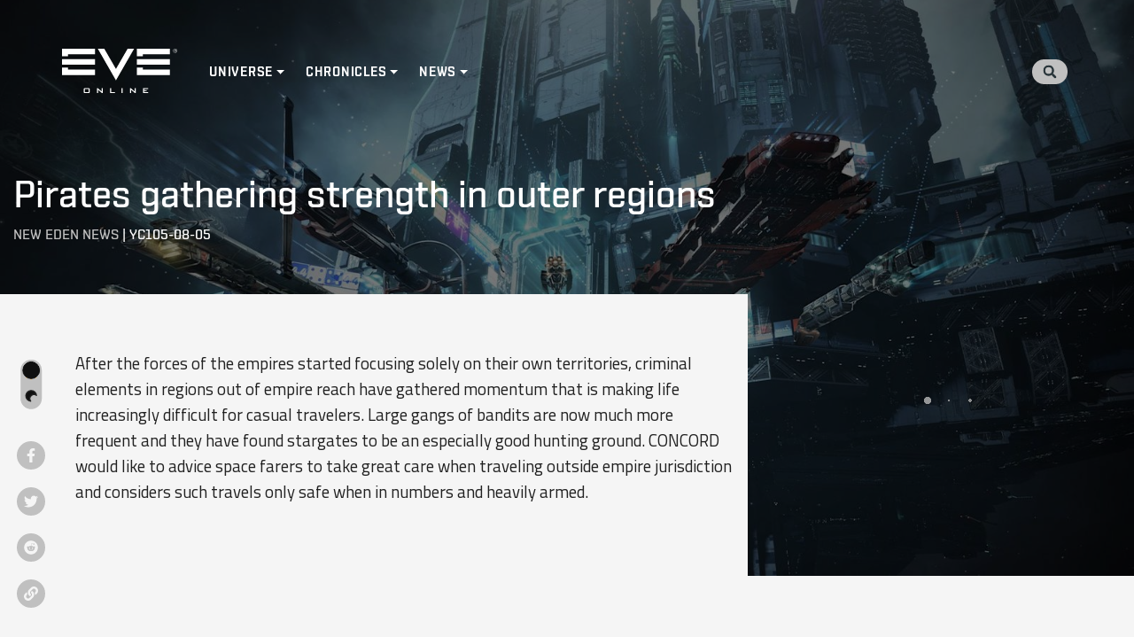

--- FILE ---
content_type: text/html; charset=utf-8
request_url: https://universe.eveonline.com/new-eden-news/pirates-gathering-strength-in-outer-regions
body_size: 12350
content:
<!DOCTYPE html><html lang="en" data-build-id="v1.10"><head><link data-react-helmet="true" rel="manifest" href="/manifest.json"/><link data-react-helmet="true" rel="sitemap" type="application/xml" title="Sitemap" href="/sitemap.xml"/><link data-react-helmet="true" type="image/x-icon" rel="icon" href="https://web.ccpgamescdn.com/forums/img/eve_favicon.ico"/><link data-react-helmet="true" rel="search" type="application/opensearchdescription+xml" title="EVE Universe" href="/opensearch.xml"/><meta data-react-helmet="true" name="theme-color" content="#101112"/><meta data-react-helmet="true" property="og:site_name" content="EVE Universe"/><meta data-react-helmet="true" property="og:url" content="https://universe.eveonline.com/new-eden-news/pirates-gathering-strength-in-outer-regions"/><meta data-react-helmet="true" property="og:title" content="Pirates gathering strength in outer regions"/><meta data-react-helmet="true" property="og:type" content="article"/><meta data-react-helmet="true" name="description" content="After the forces of the empires started focusing solely on their own territories, criminal elements in regions out of empire reach have gathered momentum that is making life increasingly difficult for casual travelers. Large gangs of bandits are now much more frequent and they have found stargates to be an especially good hunting ground. CONCORD would like to advice space farers to take great care when traveling outside empire jurisdiction and considers such travels only safe when in numbers and [...]"/><meta data-react-helmet="true" property="og:description" content="After the forces of the empires started focusing solely on their own territories, criminal elements in regions out of empire reach have gathered momentum that is making life increasingly difficult for casual travelers. Large gangs of bandits are now much more frequent and they have found stargates to be an especially good hunting ground. CONCORD would like to advice space farers to take great care when traveling outside empire jurisdiction and considers such travels only safe when in numbers and [...]"/><meta data-react-helmet="true" property="article:published_time" content="2003-08-05T13:24:35Z"/><meta data-react-helmet="true" property="article:modified_time " content="2021-06-11T20:47:01Z"/><meta data-react-helmet="true" property="article:section" content="New Eden News"/><meta data-react-helmet="true" name="twitter:label1" content="Category"/><meta data-react-helmet="true" name="twitter:data1" content="New Eden News"/><meta data-react-helmet="true" name="twitter:card" content="summary_large_image"/><meta data-react-helmet="true" name="twitter:image" content="https://images.ctfassets.net/1gqwxa4vbed9/HSFn7BtofAgfOSP9ADi2T/0aa603fce4c875dd04788168c58311c0/corporations.jpg?w=1200&amp;h=630&amp;fm=jpg&amp;q=75"/><meta data-react-helmet="true" property="og:image" content="https://images.ctfassets.net/1gqwxa4vbed9/HSFn7BtofAgfOSP9ADi2T/0aa603fce4c875dd04788168c58311c0/corporations.jpg?w=1200&amp;h=630&amp;fm=jpg&amp;q=75"/><title data-react-helmet="true">Pirates gathering strength in outer regions | EVE Universe</title><link rel="preconnect" href="https://www.google-analytics.com" crossorigin="anonymous"/><link rel="preconnect" href="https://www.googletagmanager.com" crossorigin="anonymous"/><link rel="preconnect" href="https://web.ccpgamescdn.com" crossorigin="anonymous"/><link rel="preconnect" href="https://fonts.googleapis.com"/><link rel="preconnect" href="https://fonts.gstatic.com" crossorigin="anonymous"/><link rel="prefetch" href="https://web.ccpgamescdn.com/aws/webfonts/shentox/webfonts-2.0/Shentox-SemiBold.woff2" as="font" type="font/woff2" crossorigin="anonymous"/><link rel="preload" href="https://web.ccpgamescdn.com/aws/webfonts/shentox/webfonts-2.0/Shentox-Medium.woff2" as="font" type="font/woff2" crossorigin="anonymous"/><link rel="preload" href="https://web.ccpgamescdn.com/aws/webfonts/shentox/webfonts-2.0/Shentox-Light.woff2" as="font" type="font/woff2" crossorigin="anonymous"/><link rel="preload" href="https://web.ccpgamescdn.com/aws/webfonts/shentox/webfonts-2.0/Shentox-Regular.woff2" as="font" type="font/woff2" crossorigin="anonymous"/><script language="text/javascript" src="/util/dark-mode.js"></script><link rel="preconnect" href="https://fonts.gstatic.com" crossorigin /><meta charSet="utf-8"/><meta name="viewport" content="width=device-width"/><meta name="next-head-count" content="2"/><link rel="preload" href="/_next/static/css/dda7dbc66bb3f6bcb50f.css" as="style"/><link rel="stylesheet" href="/_next/static/css/dda7dbc66bb3f6bcb50f.css" data-n-g=""/><link rel="preload" href="/_next/static/css/8561950b58ad5d2b977f.css" as="style"/><link rel="stylesheet" href="/_next/static/css/8561950b58ad5d2b977f.css" data-n-p=""/><noscript data-n-css=""></noscript><script defer="" nomodule="" src="/_next/static/chunks/polyfills-a40ef1678bae11e696dba45124eadd70.js"></script><script src="/_next/static/chunks/webpack-117468c36f0b5c60dbb6.js" defer=""></script><script src="/_next/static/chunks/framework-09a88f8e6a8ced89af74.js" defer=""></script><script src="/_next/static/chunks/main-a7e7b44245137578cb54.js" defer=""></script><script src="/_next/static/chunks/pages/_app-566f2044bb081dc84777.js" defer=""></script><script src="/_next/static/chunks/802-99f1cabe62751bfbb78c.js" defer=""></script><script src="/_next/static/chunks/219-66959fec571b3026bdff.js" defer=""></script><script src="/_next/static/chunks/pages/%5Bcategory%5D/%5Barticle%5D-d26fe37491345cfc1855.js" defer=""></script><script src="/_next/static/v1.10/_buildManifest.js" defer=""></script><script src="/_next/static/v1.10/_ssgManifest.js" defer=""></script><style data-href="https://fonts.googleapis.com/css2?family=Titillium+Web:ital,wght@0,300;0,400;0,600;0,700;1,300&display=swap">@font-face{font-family:'Titillium Web';font-style:italic;font-weight:300;font-display:swap;src:url(https://fonts.gstatic.com/s/titilliumweb/v17/NaPFcZTIAOhVxoMyOr9n_E7fdMbepI5zZQ.woff) format('woff')}@font-face{font-family:'Titillium Web';font-style:normal;font-weight:300;font-display:swap;src:url(https://fonts.gstatic.com/s/titilliumweb/v17/NaPDcZTIAOhVxoMyOr9n_E7ffGjEKI8.woff) format('woff')}@font-face{font-family:'Titillium Web';font-style:normal;font-weight:400;font-display:swap;src:url(https://fonts.gstatic.com/s/titilliumweb/v17/NaPecZTIAOhVxoMyOr9n_E7fRMc.woff) format('woff')}@font-face{font-family:'Titillium Web';font-style:normal;font-weight:600;font-display:swap;src:url(https://fonts.gstatic.com/s/titilliumweb/v17/NaPDcZTIAOhVxoMyOr9n_E7ffBzCKI8.woff) format('woff')}@font-face{font-family:'Titillium Web';font-style:normal;font-weight:700;font-display:swap;src:url(https://fonts.gstatic.com/s/titilliumweb/v17/NaPDcZTIAOhVxoMyOr9n_E7ffHjDKI8.woff) format('woff')}@font-face{font-family:'Titillium Web';font-style:italic;font-weight:300;font-display:swap;src:url(https://fonts.gstatic.com/s/titilliumweb/v17/NaPFcZTIAOhVxoMyOr9n_E7fdMbepI5Db5ycm2A2xcCP.woff2) format('woff2');unicode-range:U+0100-02AF,U+0304,U+0308,U+0329,U+1E00-1E9F,U+1EF2-1EFF,U+2020,U+20A0-20AB,U+20AD-20C0,U+2113,U+2C60-2C7F,U+A720-A7FF}@font-face{font-family:'Titillium Web';font-style:italic;font-weight:300;font-display:swap;src:url(https://fonts.gstatic.com/s/titilliumweb/v17/NaPFcZTIAOhVxoMyOr9n_E7fdMbepI5DYZycm2A2xQ.woff2) format('woff2');unicode-range:U+0000-00FF,U+0131,U+0152-0153,U+02BB-02BC,U+02C6,U+02DA,U+02DC,U+0304,U+0308,U+0329,U+2000-206F,U+2074,U+20AC,U+2122,U+2191,U+2193,U+2212,U+2215,U+FEFF,U+FFFD}@font-face{font-family:'Titillium Web';font-style:normal;font-weight:300;font-display:swap;src:url(https://fonts.gstatic.com/s/titilliumweb/v17/NaPDcZTIAOhVxoMyOr9n_E7ffGjEGIVzY5abuWIGxA.woff2) format('woff2');unicode-range:U+0100-02AF,U+0304,U+0308,U+0329,U+1E00-1E9F,U+1EF2-1EFF,U+2020,U+20A0-20AB,U+20AD-20C0,U+2113,U+2C60-2C7F,U+A720-A7FF}@font-face{font-family:'Titillium Web';font-style:normal;font-weight:300;font-display:swap;src:url(https://fonts.gstatic.com/s/titilliumweb/v17/NaPDcZTIAOhVxoMyOr9n_E7ffGjEGItzY5abuWI.woff2) format('woff2');unicode-range:U+0000-00FF,U+0131,U+0152-0153,U+02BB-02BC,U+02C6,U+02DA,U+02DC,U+0304,U+0308,U+0329,U+2000-206F,U+2074,U+20AC,U+2122,U+2191,U+2193,U+2212,U+2215,U+FEFF,U+FFFD}@font-face{font-family:'Titillium Web';font-style:normal;font-weight:400;font-display:swap;src:url(https://fonts.gstatic.com/s/titilliumweb/v17/NaPecZTIAOhVxoMyOr9n_E7fdM3mDaZRbryhsA.woff2) format('woff2');unicode-range:U+0100-02AF,U+0304,U+0308,U+0329,U+1E00-1E9F,U+1EF2-1EFF,U+2020,U+20A0-20AB,U+20AD-20C0,U+2113,U+2C60-2C7F,U+A720-A7FF}@font-face{font-family:'Titillium Web';font-style:normal;font-weight:400;font-display:swap;src:url(https://fonts.gstatic.com/s/titilliumweb/v17/NaPecZTIAOhVxoMyOr9n_E7fdMPmDaZRbrw.woff2) format('woff2');unicode-range:U+0000-00FF,U+0131,U+0152-0153,U+02BB-02BC,U+02C6,U+02DA,U+02DC,U+0304,U+0308,U+0329,U+2000-206F,U+2074,U+20AC,U+2122,U+2191,U+2193,U+2212,U+2215,U+FEFF,U+FFFD}@font-face{font-family:'Titillium Web';font-style:normal;font-weight:600;font-display:swap;src:url(https://fonts.gstatic.com/s/titilliumweb/v17/NaPDcZTIAOhVxoMyOr9n_E7ffBzCGIVzY5abuWIGxA.woff2) format('woff2');unicode-range:U+0100-02AF,U+0304,U+0308,U+0329,U+1E00-1E9F,U+1EF2-1EFF,U+2020,U+20A0-20AB,U+20AD-20C0,U+2113,U+2C60-2C7F,U+A720-A7FF}@font-face{font-family:'Titillium Web';font-style:normal;font-weight:600;font-display:swap;src:url(https://fonts.gstatic.com/s/titilliumweb/v17/NaPDcZTIAOhVxoMyOr9n_E7ffBzCGItzY5abuWI.woff2) format('woff2');unicode-range:U+0000-00FF,U+0131,U+0152-0153,U+02BB-02BC,U+02C6,U+02DA,U+02DC,U+0304,U+0308,U+0329,U+2000-206F,U+2074,U+20AC,U+2122,U+2191,U+2193,U+2212,U+2215,U+FEFF,U+FFFD}@font-face{font-family:'Titillium Web';font-style:normal;font-weight:700;font-display:swap;src:url(https://fonts.gstatic.com/s/titilliumweb/v17/NaPDcZTIAOhVxoMyOr9n_E7ffHjDGIVzY5abuWIGxA.woff2) format('woff2');unicode-range:U+0100-02AF,U+0304,U+0308,U+0329,U+1E00-1E9F,U+1EF2-1EFF,U+2020,U+20A0-20AB,U+20AD-20C0,U+2113,U+2C60-2C7F,U+A720-A7FF}@font-face{font-family:'Titillium Web';font-style:normal;font-weight:700;font-display:swap;src:url(https://fonts.gstatic.com/s/titilliumweb/v17/NaPDcZTIAOhVxoMyOr9n_E7ffHjDGItzY5abuWI.woff2) format('woff2');unicode-range:U+0000-00FF,U+0131,U+0152-0153,U+02BB-02BC,U+02C6,U+02DA,U+02DC,U+0304,U+0308,U+0329,U+2000-206F,U+2074,U+20AC,U+2122,U+2191,U+2193,U+2212,U+2215,U+FEFF,U+FFFD}</style></head><body><div id="__next"><div class="navigation menu_navigation__2hhFS"><nav class="navbar menu_navbar__2iFdR navbar navbar-expand-lg navbar-dark sticky-top"><a href="/" class="brand menu_brand__32msk navbar-brand"><svg width="130" fill="#fff" height="100%" viewBox="0 0 130 51" preserveAspectRatio="xMidYMid meet" xmlns="http://www.w3.org/2000/svg"><path d="M0 18.1038H37.2437V11.7624H0V18.1038ZM0 8.53815H6.73212C6.73212 8.53815 6.73212 6.95208 6.73212 6.36165C7.68145 6.36165 37.2437 6.36165 37.2437 6.36165V0.0144653H0V8.53815ZM6.73212 21.2991H0V29.8459H37.2437V23.5016C37.2437 23.5016 7.68145 23.5016 6.73212 23.5016C6.73212 22.9083 6.73212 21.2991 6.73212 21.2991ZM91.257 21.2991H84.5278V29.8459H121.769V23.5016C121.769 23.5016 92.2035 23.5016 91.2541 23.5016C91.257 22.9083 91.257 21.2991 91.257 21.2991ZM60.893 22.8215C60.0942 21.4409 47.7211 0.0144653 47.7211 0.0144653H40.3985L60.893 35.6779L81.373 0.0144653H74.0447C74.0447 0.0144653 61.6889 21.4409 60.893 22.8215ZM84.5307 0.0144653V8.53815H91.2599C91.2599 8.53815 91.2599 6.95208 91.2599 6.36165C92.2092 6.36165 121.774 6.36165 121.774 6.36165V0.0144653H84.5307ZM84.5307 18.1038H121.772V11.7624H84.5307V18.1038Z" fill="#fff"></path><path d="M24.5233 45.8484C24.5233 45.3535 24.6159 45.0149 24.8041 44.8296C24.9893 44.6473 25.3482 44.5547 25.8807 44.5547H29.9009C30.4364 44.5547 30.7981 44.6444 30.9863 44.8296C31.1715 45.012 31.267 45.3506 31.267 45.8484V48.7427C31.267 49.2463 31.1715 49.5879 30.9863 49.7673C30.7981 49.9496 30.4364 50.0423 29.9009 50.0423H25.8836C25.3482 50.0423 24.9922 49.9525 24.807 49.7673C24.6188 49.5879 24.5262 49.2463 24.5262 48.7427V45.8484H24.5233ZM25.7997 49.009H29.9935V45.533H25.7997V49.009Z" fill="#fff"></path><path d="M39.5099 50.0394V44.5547H40.3811L44.245 47.7876C44.3753 47.8976 44.4939 47.996 44.5923 48.0886C44.6936 48.187 44.7862 48.2825 44.8702 48.3809C44.8499 48.077 44.8354 47.8571 44.8297 47.7297C44.8239 47.5995 44.8181 47.5011 44.8181 47.4316V44.5547H45.9613V50.0394H45.0901L41.0613 46.6502C40.9629 46.5633 40.879 46.4852 40.8066 46.4157C40.7342 46.3463 40.6677 46.2768 40.604 46.2015C40.6214 46.3723 40.6329 46.5315 40.6445 46.682C40.6503 46.8325 40.6532 46.9627 40.6532 47.0727V50.0365H39.5099V50.0394Z" fill="#fff"></path><path d="M54.3229 50.0394V44.5547H55.5993V49.0061H59.7121V50.0365H54.3229V50.0394Z" fill="#fff"></path><path d="M67.1447 50.0394V44.5547H68.421V50.0394H67.1447Z" fill="#fff"></path><path d="M76.7769 50.0394V44.5547H77.6509L81.5148 47.7876C81.648 47.8976 81.7637 47.996 81.865 48.0886C81.9663 48.187 82.0589 48.2825 82.14 48.3809C82.1197 48.077 82.1052 47.8571 82.0995 47.7297C82.0908 47.5995 82.0879 47.5011 82.0879 47.4316V44.5547H83.2282V50.0394H82.357L78.3282 46.6502C78.2298 46.5633 78.1459 46.4852 78.0706 46.4157C78.0011 46.3463 77.9317 46.2768 77.8709 46.2015C77.8883 46.3723 77.9027 46.5315 77.9085 46.682C77.9201 46.8325 77.923 46.9627 77.923 47.0727V50.0365H76.7769V50.0394Z" fill="#fff"></path><path d="M91.5869 50.0394V44.5547H97.1961V45.4895H92.8662V46.7109H95.3871V47.6458H92.8662V49.0032H97.2481V50.0336H91.5869V50.0394Z" fill="#fff"></path><path d="M130 2.28649C130 3.57156 129.004 4.57298 127.713 4.57298C126.423 4.57298 125.427 3.57156 125.427 2.28649C125.427 1.00142 126.423 0 127.713 0C129.004 0 130 1.00142 130 2.28649ZM125.783 2.28649C125.783 3.38053 126.605 4.24882 127.713 4.24882C128.819 4.24882 129.644 3.38343 129.644 2.28649C129.644 1.19245 128.819 0.327055 127.713 0.327055C126.608 0.324161 125.783 1.19245 125.783 2.28649Z" fill="#fff"></path><path d="M128.055 2.39645C128.402 2.33567 128.7 2.13307 128.7 1.67867C128.7 1.21848 128.443 0.966675 127.864 0.966675H126.877V3.5368H127.195V2.39645H127.728L128.452 3.5397H128.822L128.055 2.39645ZM127.612 2.12729H127.195V1.23584H127.774C128.087 1.23584 128.385 1.31978 128.385 1.67867C128.385 2.11571 128 2.12729 127.612 2.12729Z" fill="#fff"></path><defs><clipPath id="clip0"><rect width="130" height="50.0394" fill="white"></rect></clipPath></defs></svg><span class="sr-only">Home</span></a><button aria-controls="responsive-navbar-nav" type="button" aria-label="Toggle navigation" class="toggler menu_toggler__3ywHL navbar-toggler collapsed"><span></span><span></span><span></span></button><div class="navbar-collapse navbar-collapse collapse" id="top-menu"><div class="mr-auto navbar-nav"><div class="dropdown menu_dropdown__2iv2S nav-item dropdown"><a aria-haspopup="true" aria-expanded="false" href="#" class="dropdown-toggle nav-link" role="button">Universe</a></div><div class="dropdown menu_dropdown__2iv2S nav-item dropdown"><a aria-haspopup="true" aria-expanded="false" href="#" class="dropdown-toggle nav-link" role="button">Chronicles</a></div><div class="dropdown menu_dropdown__2iv2S nav-item dropdown"><a aria-haspopup="true" aria-expanded="false" href="#" class="dropdown-toggle nav-link" role="button">News</a></div></div><div class="ml-auto my-2 my-lg-0 navbar-nav"><a class="nav-link search-overlay-link search_search-overlay-link__3rVq5" href="/search"><div class="search-icon search_search-icon__2APql"><svg xmlns="http://www.w3.org/2000/svg" width="15" height="15" fill="none" viewBox="0 0 15 15"><path fill="#29353A" d="M14.796 12.969l-2.921-2.921a.703.703 0 00-.498-.205h-.478A6.093 6.093 0 006.094 0a6.093 6.093 0 100 12.186c1.415 0 2.716-.48 3.75-1.289v.478c0 .187.074.366.206.498l2.92 2.92a.7.7 0 00.994 0l.83-.829a.706.706 0 00.002-.995zM6.094 9.843a3.748 3.748 0 01-3.75-3.75 3.748 3.748 0 013.75-3.75 3.748 3.748 0 013.75 3.75 3.748 3.748 0 01-3.75 3.75z"></path></svg></div></a></div></div><div class="navbar-right-anchor"></div></nav></div><section class="hero hero_hero__53VFe hero-article hero_hero-article__17CZ8 hero-overlay hero_hero-overlay__EnAnj" style="background-image:url(https://images.ctfassets.net/1gqwxa4vbed9/HSFn7BtofAgfOSP9ADi2T/0aa603fce4c875dd04788168c58311c0/corporations.jpg?w=1600&amp;fm=jpg&amp;fl=progressive&amp;q=80)"><div class="container container hero_container__3zVWA undefined"><h1 class="typography_typography__1A31- typography_h1__1Ep08 typography_uppercase__3ovMa articeDetail hero_articeDetail__qJU2s">Pirates gathering strength in outer regions</h1><div class="dateAuth hero_dateAuth__2VObP"><a href="/new-eden-news">New Eden News</a> | <span>YC105-08-05</span></div></div></section><div style="background-image:url()"><div class="article-container container_article-container__1BAvs"><div class="container content-container container_content-container__2yPq_"><div class="row"><div class="col order-1 order-lg-1 col-12 col-lg-8 pr-lg-4 content-column"><div class="row article_articleContent__1Qj7V"><div class="col-12 col-lg-1"><div class="article_leftButtons__-V-0B"><div class="theme-toggler_theme_toggler__3Zrbc"><span class="theme-toggler_style_toggle__31XWF"><div class="theme-toggler_icon__3obVb theme-toggler_sun__HzPpc" title="Light mode"><svg xmlns="http://www.w3.org/2000/svg" width="1em" height="1em" aria-hidden="true" class="iconify sun-icon" data-icon="feather-sun" data-inline="false" transform="rotate(360)" viewBox="0 0 24 24"><g fill="none" stroke="currentColor" stroke-linecap="round" stroke-linejoin="round" stroke-width="2"><circle fill="#ffbb52" cx="12" cy="12" r="5"></circle><path d="M12 1v2M12 21v2M4.22 4.22l1.42 1.42M18.36 18.36l1.42 1.42M1 12h2M21 12h2M4.22 19.78l1.42-1.42M18.36 5.64l1.42-1.42"></path></g></svg></div><div class="theme-toggler_icon__3obVb theme-toggler_moon__2jiKQ" title="Dark mode"><svg xmlns="http://www.w3.org/2000/svg" width="1em" height="1em" aria-hidden="true" class="iconify moon-icon" data-icon="feather-moon" data-inline="false" transform="rotate(360)" viewBox="0 0 24 24"><path fill="#101010" stroke="currentColor" stroke-linecap="round" stroke-linejoin="round" stroke-width="2" d="M21 12.79A9 9 0 1111.21 3 7 7 0 0021 12.79z"></path></svg></div></span></div><div class="social-share_social__IoVSB"><a href="https://www.facebook.com/sharer/sharer.php?u=https://universe.eveonline.com/id/2QcZ9Lblw1MBp5uTnyjeyR/pirates-gathering-strength-in-outer-regions" target="_blank" rel="noreferrer"><svg aria-hidden="true" focusable="false" data-prefix="fab" data-icon="facebook-f" class="svg-inline--fa fa-facebook-f fa-w-10 " role="img" xmlns="http://www.w3.org/2000/svg" viewBox="0 0 320 512"><path fill="currentColor" d="M279.14 288l14.22-92.66h-88.91v-60.13c0-25.35 12.42-50.06 52.24-50.06h40.42V6.26S260.43 0 225.36 0c-73.22 0-121.08 44.38-121.08 124.72v70.62H22.89V288h81.39v224h100.17V288z"></path></svg></a><a href="https://twitter.com/share?url=https://universe.eveonline.com/id/2QcZ9Lblw1MBp5uTnyjeyR/pirates-gathering-strength-in-outer-regions" target="_blank" rel="noreferrer"><svg aria-hidden="true" focusable="false" data-prefix="fab" data-icon="twitter" class="svg-inline--fa fa-twitter fa-w-16 " role="img" xmlns="http://www.w3.org/2000/svg" viewBox="0 0 512 512"><path fill="currentColor" d="M459.37 151.716c.325 4.548.325 9.097.325 13.645 0 138.72-105.583 298.558-298.558 298.558-59.452 0-114.68-17.219-161.137-47.106 8.447.974 16.568 1.299 25.34 1.299 49.055 0 94.213-16.568 130.274-44.832-46.132-.975-84.792-31.188-98.112-72.772 6.498.974 12.995 1.624 19.818 1.624 9.421 0 18.843-1.3 27.614-3.573-48.081-9.747-84.143-51.98-84.143-102.985v-1.299c13.969 7.797 30.214 12.67 47.431 13.319-28.264-18.843-46.781-51.005-46.781-87.391 0-19.492 5.197-37.36 14.294-52.954 51.655 63.675 129.3 105.258 216.365 109.807-1.624-7.797-2.599-15.918-2.599-24.04 0-57.828 46.782-104.934 104.934-104.934 30.213 0 57.502 12.67 76.67 33.137 23.715-4.548 46.456-13.32 66.599-25.34-7.798 24.366-24.366 44.833-46.132 57.827 21.117-2.273 41.584-8.122 60.426-16.243-14.292 20.791-32.161 39.308-52.628 54.253z"></path></svg></a><a href="https://www.reddit.com/submit?url=https://universe.eveonline.com/id/2QcZ9Lblw1MBp5uTnyjeyR/pirates-gathering-strength-in-outer-regions" target="_blank" rel="noreferrer"><svg aria-hidden="true" focusable="false" data-prefix="fab" data-icon="reddit" class="svg-inline--fa fa-reddit fa-w-16 " role="img" xmlns="http://www.w3.org/2000/svg" viewBox="0 0 512 512"><path fill="currentColor" d="M201.5 305.5c-13.8 0-24.9-11.1-24.9-24.6 0-13.8 11.1-24.9 24.9-24.9 13.6 0 24.6 11.1 24.6 24.9 0 13.6-11.1 24.6-24.6 24.6zM504 256c0 137-111 248-248 248S8 393 8 256 119 8 256 8s248 111 248 248zm-132.3-41.2c-9.4 0-17.7 3.9-23.8 10-22.4-15.5-52.6-25.5-86.1-26.6l17.4-78.3 55.4 12.5c0 13.6 11.1 24.6 24.6 24.6 13.8 0 24.9-11.3 24.9-24.9s-11.1-24.9-24.9-24.9c-9.7 0-18 5.8-22.1 13.8l-61.2-13.6c-3-.8-6.1 1.4-6.9 4.4l-19.1 86.4c-33.2 1.4-63.1 11.3-85.5 26.8-6.1-6.4-14.7-10.2-24.1-10.2-34.9 0-46.3 46.9-14.4 62.8-1.1 5-1.7 10.2-1.7 15.5 0 52.6 59.2 95.2 132 95.2 73.1 0 132.3-42.6 132.3-95.2 0-5.3-.6-10.8-1.9-15.8 31.3-16 19.8-62.5-14.9-62.5zM302.8 331c-18.2 18.2-76.1 17.9-93.6 0-2.2-2.2-6.1-2.2-8.3 0-2.5 2.5-2.5 6.4 0 8.6 22.8 22.8 87.3 22.8 110.2 0 2.5-2.2 2.5-6.1 0-8.6-2.2-2.2-6.1-2.2-8.3 0zm7.7-75c-13.6 0-24.6 11.1-24.6 24.9 0 13.6 11.1 24.6 24.6 24.6 13.8 0 24.9-11.1 24.9-24.6 0-13.8-11-24.9-24.9-24.9z"></path></svg></a><a href="https://universe.eveonline.com/id/2QcZ9Lblw1MBp5uTnyjeyR/pirates-gathering-strength-in-outer-regions" rel="nofollow"><div><svg aria-hidden="true" focusable="false" data-prefix="fas" data-icon="link" class="svg-inline--fa fa-link fa-w-16 social-share_icon__dhjn4" role="img" xmlns="http://www.w3.org/2000/svg" viewBox="0 0 512 512"><path fill="currentColor" d="M326.612 185.391c59.747 59.809 58.927 155.698.36 214.59-.11.12-.24.25-.36.37l-67.2 67.2c-59.27 59.27-155.699 59.262-214.96 0-59.27-59.26-59.27-155.7 0-214.96l37.106-37.106c9.84-9.84 26.786-3.3 27.294 10.606.648 17.722 3.826 35.527 9.69 52.721 1.986 5.822.567 12.262-3.783 16.612l-13.087 13.087c-28.026 28.026-28.905 73.66-1.155 101.96 28.024 28.579 74.086 28.749 102.325.51l67.2-67.19c28.191-28.191 28.073-73.757 0-101.83-3.701-3.694-7.429-6.564-10.341-8.569a16.037 16.037 0 0 1-6.947-12.606c-.396-10.567 3.348-21.456 11.698-29.806l21.054-21.055c5.521-5.521 14.182-6.199 20.584-1.731a152.482 152.482 0 0 1 20.522 17.197zM467.547 44.449c-59.261-59.262-155.69-59.27-214.96 0l-67.2 67.2c-.12.12-.25.25-.36.37-58.566 58.892-59.387 154.781.36 214.59a152.454 152.454 0 0 0 20.521 17.196c6.402 4.468 15.064 3.789 20.584-1.731l21.054-21.055c8.35-8.35 12.094-19.239 11.698-29.806a16.037 16.037 0 0 0-6.947-12.606c-2.912-2.005-6.64-4.875-10.341-8.569-28.073-28.073-28.191-73.639 0-101.83l67.2-67.19c28.239-28.239 74.3-28.069 102.325.51 27.75 28.3 26.872 73.934-1.155 101.96l-13.087 13.087c-4.35 4.35-5.769 10.79-3.783 16.612 5.864 17.194 9.042 34.999 9.69 52.721.509 13.906 17.454 20.446 27.294 10.606l37.106-37.106c59.271-59.259 59.271-155.699.001-214.959z"></path></svg></div></a></div></div></div><div class="col-12 col-lg-11"><article id="1nyEypWDKMXmxQl8oiF4MZ" class="base-layout layouts_base-layout__viuRx default"><p>After the forces of the empires started focusing solely on their own territories, criminal elements in regions out of empire reach have gathered momentum that is making life increasingly difficult for casual travelers. Large gangs of bandits are now much more frequent and they have found stargates to be an especially good hunting ground. CONCORD would like to advice space farers to take great care when traveling outside empire jurisdiction and considers such travels only safe when in numbers and heavily armed.</p></article></div></div></div><div class="col order-2 order-lg-2 col-12 col-lg-4 pl-lg-4 sidebar-column"><aside class="sidebar sidebar_sidebar__1-xE8"><div class="ad"><div class="adglare_adsWrapper__-4Ito"><div class="adglare_loading__3eteM"><span class="css-1xdhyk6"><style data-emotion="css 1jvgl7o animation-j72l4z">.css-1jvgl7o{background-color:#b8b8b8;width:20px;height:20px;margin:2px;border-radius:100%;display:inline-block;-webkit-animation:animation-j72l4z 0.75s 0.12s infinite cubic-bezier(0.2, 0.68, 0.18, 1.08);animation:animation-j72l4z 0.75s 0.12s infinite cubic-bezier(0.2, 0.68, 0.18, 1.08);-webkit-animation-fill-mode:both;animation-fill-mode:both;}@-webkit-keyframes animation-j72l4z{0%{-webkit-transform:scale(1);-moz-transform:scale(1);-ms-transform:scale(1);transform:scale(1);opacity:1;}45%{-webkit-transform:scale(0.1);-moz-transform:scale(0.1);-ms-transform:scale(0.1);transform:scale(0.1);opacity:0.7;}80%{-webkit-transform:scale(1);-moz-transform:scale(1);-ms-transform:scale(1);transform:scale(1);opacity:1;}}@keyframes animation-j72l4z{0%{-webkit-transform:scale(1);-moz-transform:scale(1);-ms-transform:scale(1);transform:scale(1);opacity:1;}45%{-webkit-transform:scale(0.1);-moz-transform:scale(0.1);-ms-transform:scale(0.1);transform:scale(0.1);opacity:0.7;}80%{-webkit-transform:scale(1);-moz-transform:scale(1);-ms-transform:scale(1);transform:scale(1);opacity:1;}}</style><span class="css-1jvgl7o"></span><style data-emotion="css s1h1py animation-j72l4z">.css-s1h1py{background-color:#b8b8b8;width:20px;height:20px;margin:2px;border-radius:100%;display:inline-block;-webkit-animation:animation-j72l4z 0.75s 0.24s infinite cubic-bezier(0.2, 0.68, 0.18, 1.08);animation:animation-j72l4z 0.75s 0.24s infinite cubic-bezier(0.2, 0.68, 0.18, 1.08);-webkit-animation-fill-mode:both;animation-fill-mode:both;}@-webkit-keyframes animation-j72l4z{0%{-webkit-transform:scale(1);-moz-transform:scale(1);-ms-transform:scale(1);transform:scale(1);opacity:1;}45%{-webkit-transform:scale(0.1);-moz-transform:scale(0.1);-ms-transform:scale(0.1);transform:scale(0.1);opacity:0.7;}80%{-webkit-transform:scale(1);-moz-transform:scale(1);-ms-transform:scale(1);transform:scale(1);opacity:1;}}@keyframes animation-j72l4z{0%{-webkit-transform:scale(1);-moz-transform:scale(1);-ms-transform:scale(1);transform:scale(1);opacity:1;}45%{-webkit-transform:scale(0.1);-moz-transform:scale(0.1);-ms-transform:scale(0.1);transform:scale(0.1);opacity:0.7;}80%{-webkit-transform:scale(1);-moz-transform:scale(1);-ms-transform:scale(1);transform:scale(1);opacity:1;}}</style><span class="css-s1h1py"></span><style data-emotion="css 6jrd8a animation-j72l4z">.css-6jrd8a{background-color:#b8b8b8;width:20px;height:20px;margin:2px;border-radius:100%;display:inline-block;-webkit-animation:animation-j72l4z 0.75s 0.36s infinite cubic-bezier(0.2, 0.68, 0.18, 1.08);animation:animation-j72l4z 0.75s 0.36s infinite cubic-bezier(0.2, 0.68, 0.18, 1.08);-webkit-animation-fill-mode:both;animation-fill-mode:both;}@-webkit-keyframes animation-j72l4z{0%{-webkit-transform:scale(1);-moz-transform:scale(1);-ms-transform:scale(1);transform:scale(1);opacity:1;}45%{-webkit-transform:scale(0.1);-moz-transform:scale(0.1);-ms-transform:scale(0.1);transform:scale(0.1);opacity:0.7;}80%{-webkit-transform:scale(1);-moz-transform:scale(1);-ms-transform:scale(1);transform:scale(1);opacity:1;}}@keyframes animation-j72l4z{0%{-webkit-transform:scale(1);-moz-transform:scale(1);-ms-transform:scale(1);transform:scale(1);opacity:1;}45%{-webkit-transform:scale(0.1);-moz-transform:scale(0.1);-ms-transform:scale(0.1);transform:scale(0.1);opacity:0.7;}80%{-webkit-transform:scale(1);-moz-transform:scale(1);-ms-transform:scale(1);transform:scale(1);opacity:1;}}</style><span class="css-6jrd8a"></span></span></div></div></div><div class="sidebar-related sidebar_sidebar-related__3QUE_"><h2 class="heading_heading__DQser">Related Posts</h2><div class="row listing"></div><a href="#"><div class="link-arrow_link__sEfo7 related-link sidebar_related-link__3sTPm"><div class="link-arrow_inner__2Lnx1"><div class="link-arrow_arrow__2kEZz link-arrow_left__2zlgo"><div class="link-arrow_shaft__1M8HK"></div></div><div class="link-arrow_main__Uyhoo"><span class="link-arrow_text__oeSFl">More like this</span><div class="link-arrow_arrow__2kEZz link-arrow_right__1F-AT"><div class="link-arrow_shaft__1M8HK"></div></div></div></div></div></a></div></aside></div></div></div></div><footer class="footer_footer__1A_fG"><div class="container"><div class="footer_inner__t4f8Z"><div class="footer_top__3xyVt"><h3 class="typography_typography__1A31- typography_h3__33DwZ">Follow EVE Online</h3><div class="footer_social__1aqWQ"><div class="footer_sm__3ul0d footer_facebook__kYfDO"><a href="https://www.facebook.com/eveonline/" title="Facebook" rel="noopener noreferrer"><svg aria-hidden="true" focusable="false" data-prefix="fab" data-icon="facebook-f" class="svg-inline--fa fa-facebook-f fa-w-10 " role="img" xmlns="http://www.w3.org/2000/svg" viewBox="0 0 320 512"><path fill="currentColor" d="M279.14 288l14.22-92.66h-88.91v-60.13c0-25.35 12.42-50.06 52.24-50.06h40.42V6.26S260.43 0 225.36 0c-73.22 0-121.08 44.38-121.08 124.72v70.62H22.89V288h81.39v224h100.17V288z"></path></svg></a></div><div class="footer_sm__3ul0d footer_t__YfSn1"><a href="https://twitter.com/eveonline/" title="Twitter" rel="noopener noreferrer"><svg aria-hidden="true" focusable="false" data-prefix="fab" data-icon="twitter" class="svg-inline--fa fa-twitter fa-w-16 " role="img" xmlns="http://www.w3.org/2000/svg" viewBox="0 0 512 512"><path fill="currentColor" d="M459.37 151.716c.325 4.548.325 9.097.325 13.645 0 138.72-105.583 298.558-298.558 298.558-59.452 0-114.68-17.219-161.137-47.106 8.447.974 16.568 1.299 25.34 1.299 49.055 0 94.213-16.568 130.274-44.832-46.132-.975-84.792-31.188-98.112-72.772 6.498.974 12.995 1.624 19.818 1.624 9.421 0 18.843-1.3 27.614-3.573-48.081-9.747-84.143-51.98-84.143-102.985v-1.299c13.969 7.797 30.214 12.67 47.431 13.319-28.264-18.843-46.781-51.005-46.781-87.391 0-19.492 5.197-37.36 14.294-52.954 51.655 63.675 129.3 105.258 216.365 109.807-1.624-7.797-2.599-15.918-2.599-24.04 0-57.828 46.782-104.934 104.934-104.934 30.213 0 57.502 12.67 76.67 33.137 23.715-4.548 46.456-13.32 66.599-25.34-7.798 24.366-24.366 44.833-46.132 57.827 21.117-2.273 41.584-8.122 60.426-16.243-14.292 20.791-32.161 39.308-52.628 54.253z"></path></svg></a></div><div class="footer_sm__3ul0d footer_yt__GUFFN"><a href="https://www.youtube.com/channel/UCwF3VyalTHzL0L-GDlwtbRw/" title="YouTube" rel="noopener noreferrer"><svg aria-hidden="true" focusable="false" data-prefix="fab" data-icon="youtube" class="svg-inline--fa fa-youtube fa-w-18 " role="img" xmlns="http://www.w3.org/2000/svg" viewBox="0 0 576 512"><path fill="currentColor" d="M549.655 124.083c-6.281-23.65-24.787-42.276-48.284-48.597C458.781 64 288 64 288 64S117.22 64 74.629 75.486c-23.497 6.322-42.003 24.947-48.284 48.597-11.412 42.867-11.412 132.305-11.412 132.305s0 89.438 11.412 132.305c6.281 23.65 24.787 41.5 48.284 47.821C117.22 448 288 448 288 448s170.78 0 213.371-11.486c23.497-6.321 42.003-24.171 48.284-47.821 11.412-42.867 11.412-132.305 11.412-132.305s0-89.438-11.412-132.305zm-317.51 213.508V175.185l142.739 81.205-142.739 81.201z"></path></svg></a></div><div class="footer_sm__3ul0d footer_tw__X474W"><a href="https://www.twitch.tv/ccp" title="Twitch" rel="noopener noreferrer"><svg aria-hidden="true" focusable="false" data-prefix="fab" data-icon="twitch" class="svg-inline--fa fa-twitch fa-w-16 " role="img" xmlns="http://www.w3.org/2000/svg" viewBox="0 0 512 512"><path fill="currentColor" d="M391.17,103.47H352.54v109.7h38.63ZM285,103H246.37V212.75H285ZM120.83,0,24.31,91.42V420.58H140.14V512l96.53-91.42h77.25L487.69,256V0ZM449.07,237.75l-77.22,73.12H294.61l-67.6,64v-64H140.14V36.58H449.07Z"></path></svg></a></div><div class="footer_sm__3ul0d footer_ig__2818a"><a href="https://www.instagram.com/eveonline/" title="Instagram" rel="noopener noreferrer"><svg aria-hidden="true" focusable="false" data-prefix="fab" data-icon="instagram" class="svg-inline--fa fa-instagram fa-w-14 " role="img" xmlns="http://www.w3.org/2000/svg" viewBox="0 0 448 512"><path fill="currentColor" d="M224.1 141c-63.6 0-114.9 51.3-114.9 114.9s51.3 114.9 114.9 114.9S339 319.5 339 255.9 287.7 141 224.1 141zm0 189.6c-41.1 0-74.7-33.5-74.7-74.7s33.5-74.7 74.7-74.7 74.7 33.5 74.7 74.7-33.6 74.7-74.7 74.7zm146.4-194.3c0 14.9-12 26.8-26.8 26.8-14.9 0-26.8-12-26.8-26.8s12-26.8 26.8-26.8 26.8 12 26.8 26.8zm76.1 27.2c-1.7-35.9-9.9-67.7-36.2-93.9-26.2-26.2-58-34.4-93.9-36.2-37-2.1-147.9-2.1-184.9 0-35.8 1.7-67.6 9.9-93.9 36.1s-34.4 58-36.2 93.9c-2.1 37-2.1 147.9 0 184.9 1.7 35.9 9.9 67.7 36.2 93.9s58 34.4 93.9 36.2c37 2.1 147.9 2.1 184.9 0 35.9-1.7 67.7-9.9 93.9-36.2 26.2-26.2 34.4-58 36.2-93.9 2.1-37 2.1-147.8 0-184.8zM398.8 388c-7.8 19.6-22.9 34.7-42.6 42.6-29.5 11.7-99.5 9-132.1 9s-102.7 2.6-132.1-9c-19.6-7.8-34.7-22.9-42.6-42.6-11.7-29.5-9-99.5-9-132.1s-2.6-102.7 9-132.1c7.8-19.6 22.9-34.7 42.6-42.6 29.5-11.7 99.5-9 132.1-9s102.7-2.6 132.1 9c19.6 7.8 34.7 22.9 42.6 42.6 11.7 29.5 9 99.5 9 132.1s2.7 102.7-9 132.1z"></path></svg></a></div><div class="footer_sm__3ul0d footer_vk__21xc5"><a href="https://vk.com/eveonline" title="VK" rel="noopener noreferrer"><svg aria-hidden="true" focusable="false" data-prefix="fab" data-icon="vk" class="svg-inline--fa fa-vk fa-w-18 " role="img" xmlns="http://www.w3.org/2000/svg" viewBox="0 0 576 512"><path fill="currentColor" d="M545 117.7c3.7-12.5 0-21.7-17.8-21.7h-58.9c-15 0-21.9 7.9-25.6 16.7 0 0-30 73.1-72.4 120.5-13.7 13.7-20 18.1-27.5 18.1-3.7 0-9.4-4.4-9.4-16.9V117.7c0-15-4.2-21.7-16.6-21.7h-92.6c-9.4 0-15 7-15 13.5 0 14.2 21.2 17.5 23.4 57.5v86.8c0 19-3.4 22.5-10.9 22.5-20 0-68.6-73.4-97.4-157.4-5.8-16.3-11.5-22.9-26.6-22.9H38.8c-16.8 0-20.2 7.9-20.2 16.7 0 15.6 20 93.1 93.1 195.5C160.4 378.1 229 416 291.4 416c37.5 0 42.1-8.4 42.1-22.9 0-66.8-3.4-73.1 15.4-73.1 8.7 0 23.7 4.4 58.7 38.1 40 40 46.6 57.9 69 57.9h58.9c16.8 0 25.3-8.4 20.4-25-11.2-34.9-86.9-106.7-90.3-111.5-8.7-11.2-6.2-16.2 0-26.2.1-.1 72-101.3 79.4-135.6z"></path></svg></a></div></div></div><div class="footer_colWrapper__1IZYm"><ul><li>Play EVE Online</li><li><a href="https://www.eveonline.com/signup" rel="noreferrer" target="_blank">Play for Free</a></li><li><a href="https://www.eveonline.com/download">Download the Game</a></li><li><a href="https://store.eveonline.com/#omega" rel="noreferrer" target="_blank">Upgrade to Omega</a></li><li><a href="https://support.eveonline.com/hc/en-us/articles/5885219196828-System-Requirements" target="_blank" rel="noreferrer">System Requirements</a></li><li><a href="https://www.eveonline.com/eve-academy">Starter Guide for Beginners</a></li><li><a href="https://www.eveonline.com/eve-academy/excel-add-in">EVE Online add-in for Excel</a></li><li><a href="https://secure.eveonline.com/RecoverAccount">Recover account</a></li></ul><ul><li>Current Players</li><li><a href="https://secure.eveonline.com/account" target="_blank" rel="noopener noreferrer">Account Management</a></li><li><a href="https://support.eveonline.com/" target="_blank" rel="noopener noreferrer">Support</a></li><li><a href="https://forums.eveonline.com/" target="_blank" rel="noopener noreferrer">Forums</a></li><li><a href="https://developers.eveonline.com/" target="_blank" rel="noopener noreferrer">Developers</a></li><li><a href="https://www.eveonline.com/recruit" data-id="a4c097ec">Recruit a Friend</a></li><li><a href="https://www.eveonline.com/return">Return to EVE</a></li><li><a href="https://www.eveonline.com/partners">Partnership Program</a></li><li><a href="https://secure.eveonline.com/transfer-character">Character Transfer</a></li><li><a href="https://secure.eveonline.com/third-party-retailers">3rd Party Retailers</a></li></ul><ul><li>Worlds of EVE</li><li><a href="https://www.eveonline.com/fanfest" target="_blank" rel="noopener noreferrer">EVE Fanfest</a></li><li><a href="https://merch.eve.com/" target="_blank" rel="noopener noreferrer">EVE Merchandise</a></li><li><a href="https://www.eveonline.com/discovery" target="_blank" rel="noopener noreferrer">Project Discovery</a></li></ul><ul><li>Site Info</li><li><a href="https://ccpgames.com/company/about/" target="_blank" rel="noopener noreferrer">About CCP</a></li><li><a href="https://community.eveonline.com/support/policies/terms-of-service-en/" target="_blank" rel="noopener noreferrer">Terms of Service</a></li><li><a href="https://community.eveonline.com/support/policies/privacy-cookies-policy-en/" target="_blank" rel="noopener noreferrer">Privacy Policy</a></li><li><a href="/feed/new-eden-news.rss" target="_blank" rel="noopener noreferrer">RSS Feed</a></li></ul></div><div class="footer_copyright__2nq_6"><div class="footer_copyright__2nq_6">Copyright © CCP 1997-<!-- -->2026</div><div><a id="pegi-info" href="http://www.pegi.info/" title="Visit the PEGI webpage"><img src="https://web.ccpgamescdn.com/aws/eveonline/images/pegiinfo.png" width="71" height="50" alt="The PEGI info logo"/></a></div></div></div></div></footer></div><div id="test" style="display:none;position:absolute;right:1em;bottom:1em;user-select:none">π</div></div><script id="__NEXT_DATA__" type="application/json">{"props":{"initialProps":{"pageProps":{"query":{"article":"pirates-gathering-strength-in-outer-regions","category":"new-eden-news"},"id":"2QcZ9Lblw1MBp5uTnyjeyR"}},"initialState":{"author":{},"article":{"articles":{"2QcZ9Lblw1MBp5uTnyjeyR":{"author":"4dU8DsWKlLDjAN7cAdXxkQ","category":"2HRnxOSuNhk9SRbbK2dtLu","description":"After the forces of the empires started focusing solely on their own territories, criminal elements in regions out of empire reach have gathered momentum that is making life increasingly difficult for casual travelers. Large gangs of bandits are now much more frequent and they have found stargates to be an especially good hunting ground. CONCORD would like to advice space farers to take great care when traveling outside empire jurisdiction and considers such travels only safe when in numbers and [...]","heroImage":null,"id":"2QcZ9Lblw1MBp5uTnyjeyR","image":null,"listingImage":null,"parent":null,"publicationDate":"2003-08-05T13:24:35","slug":"pirates-gathering-strength-in-outer-regions","sortOrder":0,"title":"Pirates gathering strength in outer regions","topics":[],"updatedAt":"2021-06-11T20:47:01.668000+00:00"}},"content":{"2QcZ9Lblw1MBp5uTnyjeyR":{"author":"4dU8DsWKlLDjAN7cAdXxkQ","category":"2HRnxOSuNhk9SRbbK2dtLu","content":[{"body":"After the forces of the empires started focusing solely on their own territories, criminal elements in regions out of empire reach have gathered momentum that is making life increasingly difficult for casual travelers. Large gangs of bandits are now much more frequent and they have found stargates to be an especially good hunting ground. CONCORD would like to advice space farers to take great care when traveling outside empire jurisdiction and considers such travels only safe when in numbers and heavily armed.","id":"1nyEypWDKMXmxQl8oiF4MZ","layout":"default"}],"description":"After the forces of the empires started focusing solely on their own territories, criminal elements in regions out of empire reach have gathered momentum that is making life increasingly difficult for casual travelers. Large gangs of bandits are now much more frequent and they have found stargates to be an especially good hunting ground. CONCORD would like to advice space farers to take great care when traveling outside empire jurisdiction and considers such travels only safe when in numbers and [...]","heroImage":null,"id":"2QcZ9Lblw1MBp5uTnyjeyR","image":null,"listingImage":null,"parent":null,"publicationDate":"2003-08-05T13:24:35","slug":"pirates-gathering-strength-in-outer-regions","sortOrder":0,"title":"Pirates gathering strength in outer regions","topics":[],"updatedAt":"2021-06-11T20:47:01.668000+00:00"}}},"category":{"4C6HHcEW2KcAqkkmctONCB":{"page":0,"pages":0,"total":0,"results":0,"status":"empty","articles":[],"description":"Each chronicle gives a peek into the Universe of EVE, with tales from across the New Eden cluster shedding light on the struggles of humanity 20,000 years in the future.","heroImage":null,"id":"4C6HHcEW2KcAqkkmctONCB","image":{"resizable":true,"url":"//images.ctfassets.net/1gqwxa4vbed9/4uByBpWjn1hKqyzw8998vU/b98b59b2e7f6e0a40c819c58ea5140b8/chronicles.jpg"},"landingPage":null,"layout":"chronological","name":"Chronicles","ordering":"updated_at","slug":"chronicles"},"6J7GCF9NxfmpoAaHV6IWRD":{"page":0,"pages":0,"total":0,"results":0,"status":"empty","articles":[],"description":"The Universe of EVE is dominated by four major empires inhabited by the Amarr, Caldari, Gallente and Minmatar peoples.","heroImage":null,"id":"6J7GCF9NxfmpoAaHV6IWRD","image":{"resizable":true,"url":"//images.ctfassets.net/1gqwxa4vbed9/4a6q8z97XtnnZzZrBJ2Ycy/859f9b89c73dace503cb0d6ef8c3326d/empires-category-bg__4_.jpg"},"landingPage":null,"layout":"largePanel","name":"Empires","ordering":null,"slug":"empires"},"35alsGimMr5Uta6UIhpudD":{"page":0,"pages":0,"total":0,"results":0,"status":"empty","articles":[],"description":"While four core empires dominate New Eden, the Universe of EVE contains many other factions and organizations ranging from minor nations to pirate cartels.","heroImage":null,"id":"35alsGimMr5Uta6UIhpudD","image":{"resizable":true,"url":"//images.ctfassets.net/1gqwxa4vbed9/1fSjkei6hYb8RzLnMZT6Sm/50449015ed4dcf473a93489755fcda3a/factions.jpg"},"landingPage":null,"layout":"condensedIcon","name":"Factions","ordering":null,"slug":"factions"},"3hHUNdiMBErZZk46r5zxOH":{"page":0,"pages":0,"total":0,"results":0,"status":"empty","articles":[],"description":"News from the New Eden cluster with a special focus on the activities of the capsuleers who roam interstellar space.","heroImage":null,"id":"3hHUNdiMBErZZk46r5zxOH","image":{"resizable":true,"url":"//images.ctfassets.net/1gqwxa4vbed9/6mVWwPbI3Foj7Ert77v2j3/077fbe5769f5703b4801cd6d812407d0/interstellar.jpg"},"landingPage":null,"layout":"newsListing","name":"Interstellar Correspondents","ordering":"publication_date","slug":"interstellar-correspondents"},"L75pG39PwzmzWei5c8URE":{"page":0,"pages":0,"total":0,"results":0,"status":"empty","articles":[],"description":"The Universe of EVE is filled with lore on empires, star systems, cities, technology, fauna and flora, and much else besides. Explore it all through these articles.","heroImage":null,"id":"L75pG39PwzmzWei5c8URE","image":{"resizable":true,"url":"//images.ctfassets.net/1gqwxa4vbed9/3GHr0o1eFvIFME1U48Clpm/3547096ae807608a76a4faee371e30db/lore.jpg"},"landingPage":null,"layout":"default","name":"Lore","ordering":"updated_at","slug":"lore"},"2HRnxOSuNhk9SRbbK2dtLu":{"page":1,"pages":1,"total":1,"results":1,"status":"Loaded","articles":["2QcZ9Lblw1MBp5uTnyjeyR"],"description":"The latest news from around the cluster as told by the special reporters of the news organizations of New Eden.","heroImage":null,"id":"2HRnxOSuNhk9SRbbK2dtLu","image":{"resizable":true,"url":"//images.ctfassets.net/1gqwxa4vbed9/HSFn7BtofAgfOSP9ADi2T/0aa603fce4c875dd04788168c58311c0/corporations.jpg"},"landingPage":null,"layout":"newsListing","name":"New Eden News","ordering":"publication_date","slug":"new-eden-news"},"4OK4FDIGX3fJktodGQfdvv":{"page":0,"pages":0,"total":0,"results":0,"status":"empty","articles":[],"description":"Take a deep dive into the signature science and technology of EVE in these extended scientific articles.","heroImage":null,"id":"4OK4FDIGX3fJktodGQfdvv","image":{"resizable":true,"url":"//images.ctfassets.net/1gqwxa4vbed9/5c62QtYppQVfnjiI8BnTWX/6985afd83e6a443fca75e0eb9b31c3c5/scientific_articles.jpg"},"landingPage":null,"layout":"default","name":"Scientific Articles","ordering":null,"slug":"scientific-articles"},"4YFKA7c09iUSqlOrVz3ARe":{"page":0,"pages":0,"total":0,"results":0,"status":"empty","articles":[],"description":"Longer form short stories from the Universe of EVE. Immerse yourself in extended fiction that deals with key background moments.","heroImage":null,"id":"4YFKA7c09iUSqlOrVz3ARe","image":{"resizable":true,"url":"//images.ctfassets.net/1gqwxa4vbed9/4HIWGCBkdL46XrSNu3AzHD/548da3a9ca6c4d67467124903b4446f6/short_stories.jpg"},"landingPage":null,"layout":"default","name":"Short Stories","ordering":null,"slug":"short-stories"}},"menu":{"state":"loaded","716odFgx15v5L0775bDGw0":{"categories":["6J7GCF9NxfmpoAaHV6IWRD","35alsGimMr5Uta6UIhpudD","L75pG39PwzmzWei5c8URE"],"id":"716odFgx15v5L0775bDGw0","name":"Universe","sortOrder":1},"3Ftc7Ju44yGF0Z1OjKGNCe":{"categories":["4C6HHcEW2KcAqkkmctONCB","4YFKA7c09iUSqlOrVz3ARe","4OK4FDIGX3fJktodGQfdvv"],"id":"3Ftc7Ju44yGF0Z1OjKGNCe","name":"Chronicles","sortOrder":2},"4d9RJrn9vkpZvkMRT5z0t0":{"categories":["2HRnxOSuNhk9SRbbK2dtLu","3hHUNdiMBErZZk46r5zxOH"],"id":"4d9RJrn9vkpZvkMRT5z0t0","name":"News","sortOrder":3}},"topic":{},"shared":{},"hero":{"image":"https://images.ctfassets.net/1gqwxa4vbed9/HSFn7BtofAgfOSP9ADi2T/0aa603fce4c875dd04788168c58311c0/corporations.jpg?w=1600\u0026fm=jpg\u0026fl=progressive\u0026q=80","heading":"Pirates gathering strength in outer regions","articleId":"2QcZ9Lblw1MBp5uTnyjeyR","overlay":true},"search":{"query":null,"page":0,"pages":0,"total":0,"results":0,"status":"empty","articles":[]},"related":{"page":0,"pages":0,"total":0,"results":0,"status":"empty","articles":[]},"overlay":{"search":{"visible":false,"closing":false,"data":{}},"related":{"visible":false,"closing":false,"data":{}}}}},"page":"/[category]/[article]","query":{"category":"new-eden-news","article":"pirates-gathering-strength-in-outer-regions"},"buildId":"v1.10","runtimeConfig":{"env":"production","production":true,"cdnURL":"https://web.ccpgamescdn.com/aws/universe","apiURL":"https://universe.eveonline.com/api","categoriesID":{"chronicles":"4C6HHcEW2KcAqkkmctONCB","corporations":"2jdZvmLS2QL75fmB5URFd9","empires":"6J7GCF9NxfmpoAaHV6IWRD","factions":"35alsGimMr5Uta6UIhpudD","game-world-news":"2HRnxOSuNhk9SRbbK2dtLu","interstellar-correspondents":"3hHUNdiMBErZZk46r5zxOH","lore":"L75pG39PwzmzWei5c8URE","scientific-articles":"4OK4FDIGX3fJktodGQfdvv","short-stories":"4YFKA7c09iUSqlOrVz3ARe"},"baseURL":"https://universe.eveonline.com","baseDomain":"universe.eveonline.com","defaultCategoryBanner":"https://images.ctfassets.net/1gqwxa4vbed9/5OddiVLpasIFzxkUDFDzRt/0cd761d6816f10b58acef5cc50cf0242/universe-hero.jpg","defaultAuthorBanner":"https://images.ctfassets.net/1gqwxa4vbed9/5OddiVLpasIFzxkUDFDzRt/0cd761d6816f10b58acef5cc50cf0242/universe-hero.jpg","defaultTopicBanner":"https://images.ctfassets.net/1gqwxa4vbed9/5OddiVLpasIFzxkUDFDzRt/0cd761d6816f10b58acef5cc50cf0242/universe-hero.jpg","defaultArticleBanner":"https://images.ctfassets.net/1gqwxa4vbed9/5OddiVLpasIFzxkUDFDzRt/0cd761d6816f10b58acef5cc50cf0242/universe-hero.jpg","defaultArticleDetailView":"https://images.ctfassets.net/1gqwxa4vbed9/3KkxJVyuQ6qBNRuT2hWUpk/5de1b5df1534886f6b4efefa45969e8e/news-detail-bg.jpg","defaultArticleImage":"https://images.ctfassets.net/1gqwxa4vbed9/6OokANwV8GdtbqJ2GMHK6R/3e3cf5ef15071596629fcd2f79b2b29b/space_linked_to_planet.png","defaultArticleNeutralBackground":"https://images.ctfassets.net/1gqwxa4vbed9/DWZtP5vJZAIE5LzJTbRQs/2f1f0c21427c95fc5268f75bf815fae0/bg-neutral.jpg","defaultBodyBackground":"https://images.ctfassets.net/1gqwxa4vbed9/79Vmfkm8sIQA0Q4hEmHKY7/7ed4491c33c5e747523ae43249138037/star-bg.jpg","error404Banner":"https://web.ccpgamescdn.com/aws/eveonline/images/backgrounds/404.jpg","error500Banner":"https://web.ccpgamescdn.com/aws/eveonline/images/backgrounds/500.jpg","errorBanner":"https://web.ccpgamescdn.com/communityassets/img/chronicles/chronicleImage/hometownheroes.jpg","defaultDescription":"Explore New Eden through the lore of EVE. Universe is the primary source for EVE chronicles, fiction articles, stories, game world news \u0026 more.","siteName":"EVE Universe","siteTitleSuffix":"EVE Universe","tocBoundary":3,"favicon":"https://web.ccpgamescdn.com/forums/img/eve_favicon.ico","gtmId":"GTM-NWZ6XP","paths":{"shareFacebook":"https://www.facebook.com/sharer/sharer.php?u=","shareTwitter":"https://twitter.com/share?url=","shareReddit":"https://www.reddit.com/submit?url=","adGlareUrl":"https://engine2.extccp.com/?861582761","wwwUrl":"https://www.eveonline.com"}},"isFallback":false,"gip":true,"appGip":true,"scriptLoader":[]}</script></body></html>

--- FILE ---
content_type: image/svg+xml
request_url: https://images.ctfassets.net/1gqwxa4vbed9/1hq6tVfFaXT5nXpnvuFdxX/c51f54930f8ba1c8f9e535d1bb2a22dc/blood_raiders-logo.svg?w=130
body_size: 12896
content:
<svg id="Layer_1" data-name="Layer 1" xmlns="http://www.w3.org/2000/svg" viewBox="0 0 96.41 191.36"><defs><style>.cls-1{fill:#fff}</style></defs><path fill="#a01d22" d="M96.41 173.52l-47.16 17.84L0 173.52V0h96.41v173.52z"/><path class="cls-1" d="M159.56 101.93c0-.16 0 0-.09-.42-.05 0-.11-.37-.19-.53a2.24 2.24 0 00-.28-.6 5 5 0 01-.33-.66 3.85 3.85 0 01-.4-.7c-.13-.2-.27-.49-.42-.73s-.3-.44-.45-.72-.29-.48-.44-.71c-.44-.7-.86-1.34-1.18-1.83l-.29-.45a1.61 1.61 0 01-.2-.33 2.41 2.41 0 01-.18-.35c0-.08.09 0 .2.06a2.17 2.17 0 01.4.05.69.69 0 00.46-.39 2.85 2.85 0 00.36-1.25c0-.23 0-.52.05-.69s0-.53 0-.73 0-.42-.06-.78-.06-.46-.1-.8c0-.18-.09-.59-.14-.81s-.11-.48-.18-.8a4.58 4.58 0 00-.19-.79c-.07-.19-.14-.53-.22-.76a2.48 2.48 0 00-.22-.71c-.08-.16-.15-.52-.23-.66s-.15-.47-.22-.58a3.05 3.05 0 01-.2-.5 3.55 3.55 0 01-.2-.39s-.08-.15-.11-.22c6.67-5.14 4.42-21.47 4.39-21.31-1.37 10.51-5.75 14.74-8.51 16.39-.63-.79-1.3-1.65-2-2.59 6.82-7.21.33-25.79.34-25.59.73 10.51-2.1 16.29-4.67 19.32a11.22 11.22 0 00-11.42-4.91 11.68 11.68 0 00-1.95-.18h-.62c-.22 0-.44.16-.67 0s-.47.13-.72.1a3.13 3.13 0 01-.75.16c-.25.09-.51.09-.77.21s-.53.17-.8.29a1.31 1.31 0 00-.81.38 3.59 3.59 0 00-.82.46 6.47 6.47 0 00-.8.56 6.71 6.71 0 00-.81.66c-.26.32-.52.49-.78.79a7 7 0 00-.75.9 3.17 3.17 0 01-.72 1 2.19 2.19 0 00-.44.58c-2.61-3-5.59-8.77-4.85-19.52 0-.2-6.57 18.65.5 25.74a3.59 3.59 0 00-.47.61c-.18.2-.35.48-.53.66s-.33.42-.5.62a3 3 0 00-.47.59.24.24 0 00-.08.06c-2.76-1.64-7.16-5.85-8.54-16.4 0-.17-2.34 16.64 4.69 21.52a2.11 2.11 0 00-.15.48c-.07.37-.15.32-.23.66s-.15.45-.22.71-.15.44-.21.76a4.44 4.44 0 00-.2.79 6.36 6.36 0 00-.17.8 5.43 5.43 0 00-.15.81c0 .36-.07.53-.1.8s0 .54-.06.78 0 .4 0 .73a4 4 0 00.06.69 7.45 7.45 0 00.35 1.25c.14.23.31.5.46.39.15.12.3 0 .4-.05s.19-.08.2-.06 0 .12-.17.35-.12.44-.21.33-.18 0-.28.45c-.11 0-.23.29-.36.54s-.26.14-.4.62c-.13.09-.28.66-.43.67s-.29.54-.44.71-.3.4-.45.72a7.89 7.89 0 01-.42.82 1.91 1.91 0 01-.4.7c-.12.18-.23.49-.34.66s-.19.44-.27.6a2.53 2.53 0 00-.18.53 2 2 0 00-.09.42 3.79 3.79 0 000 .58 3.16 3.16 0 00.08.64c0 .28.1.34.17.67.07.09.15.49.25.65s.21.53.35.59.27.1.43.49c.17 0 .34.3.54.34a1.15 1.15 0 00.63.17c.22 0 .47 0 .72-.07a1.54 1.54 0 01.52-.09c.17 0 .35-.13.53 0s.37.19.55 0a.7.7 0 01.42.07h.12c.06-.08.12-.09.2.08.1-.11.22-.06.35 0s.27.12.42.06a1.1 1.1 0 00.51.08c.18.11.37 0 .58.12.2-.17.42.08.64.16.22-.1.46.11.7.21s.5.25.75.27.53.26.81.33a2.72 2.72 0 00.84.41 1.29 1.29 0 00.88.48c.29.23.6.35.9.56a5.63 5.63 0 01.93.65 6.55 6.55 0 01.94.75c.31.27.63.55 1 .85a7.64 7.64 0 011.85 3.57 5.94 5.94 0 01.14.62 3.3 3.3 0 00.1.5v.45c0 .12 0 0-.13-.2a5.24 5.24 0 00-.35-.51c-.13-.24-.3-.41-.48-.72a3.22 3.22 0 00-.55-.82 2.76 2.76 0 01-.56-.83 1.8 1.8 0 00-.48-.72c-.15-.3-.26-.49-.35-.51s-.13-.25-.13-.19 0-.2-.14 0-.23 0-.4-.14c-.18 0-.38-.26-.62-.22s-.49 0-.78-.27a2 2 0 00-.89-.31 8 8 0 00-1-.34 2.82 2.82 0 00-.76-.25c.15.29.3.51.45.79 2.07 3.91 4 4.35 4.41 6.23s.27 2.46.55 4.49q0 .3.06.51v.35a1 1 0 000 .26c0-.06.06.1.11.23 0-.22.1 0 .17.25.08 0 .17 0 .29.33a4.92 4.92 0 01.43.49c.17.18.36.46.59.69s.49.54.8 1a8.1 8.1 0 011 1.29 8.33 8.33 0 01.83 1.08c.27.31.51.7.73 1s.44.73.64.86c.2.29.38.47.54.75s.33.46.47.66a1.79 1.79 0 01.4.58 1.41 1.41 0 00.33.5 2.44 2.44 0 01.28.43c.43.67.66 1.1.87 1.43a.71.71 0 00.52.3 1.56 1.56 0 00.74 0c.27-.1.53-.28.77-.22a.93.93 0 01.24-.15s.1 0 .18-.08c.15.18.37-.14.61.23.24-.07.51.09.77.22.27-.08.53.17.75 0 .22.08.4-.09.51-.3 0 .09.08 0 .13-.21s.09 0 .14-.24a1.37 1.37 0 01.17-.28 3 3 0 01.19-.32c.08-.06.15-.26.24-.38a2 2 0 00.28-.43 2.41 2.41 0 01.33-.5 4.33 4.33 0 00.4-.58c.14-.21.3-.37.47-.66a4.14 4.14 0 01.54-.75 6.4 6.4 0 01.64-.86 3.28 3.28 0 00.73-1 2.9 2.9 0 01.83-1.08c.39-.47.73-.91 1-1.29s.56-.66.79-1a2.87 2.87 0 00.6-.69 1.7 1.7 0 01.42-.49c.12-.19.21-.38.29-.33.08-.14.13-.12.18-.25s.07-.06.1-.23 0-.42.06-.26a1.3 1.3 0 000-.35c0-.31 0-.12.07-.51s.07-.38.09-.79c0-.08 0-.67.06-.66s0-.45.05-.58 0-.28 0-.54 0-.22.07-.56a3.47 3.47 0 01.09-.63 4.29 4.29 0 01.14-.73c0-.09.09-.28.16-.48a2.45 2.45 0 00.21-.43c.09 0 .18-.44.29-.41.1-.17.21-.14.33-.4.12-.08.25-.34.39-.41s.28-.27.43-.46a1.28 1.28 0 00.47-.52 1.43 1.43 0 01.5-.6c.17-.2.35-.52.53-.7s.36-.54.55-.84.37-.63.55-1 .32-.57.48-.83c-.27.09-.55.17-.83.29a113.7 113.7 0 01-1.86.65c-.28.06-.54.21-.78.27s-.44.22-.61.22a1.93 1.93 0 01-.4.14h-.15l-.13.19c-.13.19-.19.3-.34.51l-2.55 3.8s.32-3.4 2.15-5.14c.32-.3.63-.58 1-.85a7.52 7.52 0 01.94-.75c.31-.32.63-.28.93-.65s.61-.3.9-.56.59-.27.88-.48.57-.21.84-.41l.8-.33a13.73 13.73 0 013.89-.92 4.48 4.48 0 012.47-.13 2.69 2.69 0 00.73.07 1.09 1.09 0 00.63-.17.78.78 0 00.53-.34c.16 0 .31-.4.44-.49a4.59 4.59 0 01.35-.59 5.49 5.49 0 00.25-.65 3 3 0 00.16-.67c0-.41.07-.57.08-.64a5.2 5.2 0 00.26-.45zm-26.28 2.56c.41.52.77 1 1.06 1s.59.9.8 1a1.47 1.47 0 01.3.47 1.26 1.26 0 01.14.26.94.94 0 01.11.18c0 .13.34 0 .37.06s-.06.75 0 .79-.09-.24-.05-.12 0 .18.05.12 0-.07 0 0 0 .18.05.4c0 .06.44 1.23.45 1.21s0-.17 0-.14v.86a1.31 1.31 0 000 .27s-.06.15-.09.28c0-.07-.08.06-.12.12s0 .14-.06.12c0 .27 0 .14-.05.36a3.38 3.38 0 01-.54.09l-.15.3a.57.57 0 00-.17.15c-.07-.19-.11-.32-.17-.23s0 .12-.08.22-.06 0-.08.13-.11.14-.18 0c0 .13 0 .33-.08.21 0 .15-.05.17-.08.15a.12.12 0 01-.16 0c0 .42-.09.17-.13.22s-.09 0-.13 0-.08-.21-.11-.16a1.53 1.53 0 00-.07.29c-.05-.1-.09-.26-.07 0v.07a2.13 2.13 0 000-.22v-.15-.25-.33a2.29 2.29 0 000-.39V111.58v-.06-.36-.43-.47c0-.08-.06-.87 0-.57v-.4-.48-.51-.47-.5-.89a4.91 4.91 0 00-.05-.54v-.24-.26-.36-.4a.82.82 0 010-.14c-.72-.11-.72-.18-.71-.01zm-2.47 1.83c0-.16.08 0 .12-.33 0 .12.07.06.12 0s.08-.25.13-.24a2.39 2.39 0 01.13-.21c.05-.09.09-.15.14-.08a3.14 3.14 0 01.31-.18c.11 0 .22-.18.34-.38s.24-.21.37-.49V106.3a2.81 2.81 0 000 .36v.54a.5.5 0 000 .17 2.51 2.51 0 010 .29v.51a2 2 0 000 .3V109.34a.67.67 0 000 .19V112.97c0-.16 0 .06-.07 0s-.11 0-.18-.12c0 .15-.09.06-.13 0 .06.29-.15.24-.2.29 0-.32-.27-.21-.33-.23s-.11-.08-.17 0c-.06-.14-.12-.13-.18-.08-.06.21-.12 0-.18-.28-.06.24-.12.16-.18-.17-.06-.11-.12-.4-.17-.28s-.12-.1-.17-.21-.11-.14-.16-.3a.8.8 0 00-.14-.33 2.17 2.17 0 01-.12-.26c0-.18-.07-.6-.1-.4 0 0 0-.18-.07-.27v-.26-.47c0-.32.23-.42.25-.77v-.22a2 2 0 000-.29c0-.21 0-.48.06-.32 0-.07 0-.11.06-.1a.76.76 0 00.08-.21c0-.24.06-.35.09-.24s.07-.2.11-.21.08-.07.11-.16.09-.14.14-.16.09-.28.14-.4c-.22.06-.19-.31-.15-.2zm-6.91-3.2c-.23-.43-.45-.21-.67-.14-.22-.1-.44.06-.66-.14s-.42-.23-.63-.14a3.09 3.09 0 00-.59-.12.66.66 0 00-.56-.07h-.52c-.16 0-.33.19-.48 0-.15.12-.3-.06-.43.13s-.37.08-.57.2a1.63 1.63 0 01-.65.12 1.88 1.88 0 01-.67 0c-.23.16-.46.25-.68 0a.91.91 0 00-.64-.15 3 3 0 01-.58-.26 3.65 3.65 0 01-.48-.38c-.13-.14-.25-.41-.34-.51a2.83 2.83 0 01-.18-.66c0-.42-.06-.33-.08-.66s-.07-.6-.1-.66c0-.32-.06-.38-.1-.67 0-.1-.07-.43-.11-.65a3.85 3.85 0 00-.11-.65s-.08-.51-.13-.64a4.71 4.71 0 01-.13-.62 4.58 4.58 0 01-.14-.6s-.09-.48-.14-.58c-.06-.26-.11-.35-.16-.55a3.44 3.44 0 01-.13-.61 3.75 3.75 0 010-.64s0-.28.07-.64a3.84 3.84 0 01.17-.62c.07-.1.16-.6.26-.57s.23-.15.37-.49a3.57 3.57 0 01.46-.4c.17-.12.36-.1.56-.27h.32a.66.66 0 00.35-.13.41.41 0 01.29 0 .4.4 0 01.3 0c.1.08.2 0 .3 0s.2-.12.3-.07c.1-.15.2 0 .31.07s.2-.07.3-.17.2-.18.31-.23.2.06.31.15.2 0 .3-.06.2-.08.3 0c.11-.18.2-.22.31-.12s.2.12.3.12.19.06.29 0 .19-.1.29.08c.09-.12.19 0 .28 0s.19 0 .28.15.18 0 .27.1c.09 0 .17.17.26.17s.17-.06.25.21.17.12.25.19.16 0 .23.15a1 1 0 01.23.4 1 1 0 01.24.39 2.89 2.89 0 00.22.34c.07 0 .13.28.19.4s.11.27.16.22.1.12.15.25.09.28.13.3.08.15.12.2a1.6 1.6 0 00.11.29s.07.12.11.23.07.23.11.21.08-.07.12.13.09.08.13.29a.8.8 0 01.15.26c0 .12.11 0 .17.14a.32.32 0 00.19.19c.06 0 .14.18.22.22.08-.13.16 0 .25 0a2 2 0 01.29.39c.31 0 .6.3.86.59.26-.43.49.13.72.43s.41-.07.58.28c.18 0 .34 0 .48.13s.28.06.39 0c.11.22.21-.25.3-.09.11-.15.23-.4.38-.16a.81.81 0 00.22.07c.08 0 .15 0 .23-.18s.17 0 .25 0a1.06 1.06 0 01.25.09c.09-.06.17-.11.25 0a.82.82 0 01.24.29.4.4 0 00.23.25.67.67 0 01.22.37v.12c0 .12 0 0 0 0s0 .19-.06.3c0 .28-.09.61-.15.48a2.08 2.08 0 01-.22.61c-.08.16-.18.59-.29.68a2.06 2.06 0 01-.35.7 3.15 3.15 0 01-.42.69c-.16 0-.32.45-.5.63a2.81 2.81 0 01-.57.53c-.2.35-.42.29-.65.38s-.47.17-.72.18-.47 0-.7 0a.75.75 0 01-.7 0c-.24-.08-.47 0-.7-.09-.33.24-.56 0-.79-.1zm18.18 13.53a2.71 2.71 0 00.38-.37l.15-.15a1.1 1.1 0 01-.26.43c-.12.13-.29.26-.48.43a.67.67 0 01-.55.42c-.16.16-.31.33-.49.48a4.7 4.7 0 01-.74.74 6.5 6.5 0 01-.75.74 7.24 7.24 0 01-.68.68 3.77 3.77 0 00-.57.56c-.16.11-.29.36-.38.38s-.14.16-.14.14 0 0-.13 0H137a1.43 1.43 0 010 .26c0 .31.06.57.07.73a5.37 5.37 0 010 .84 3.35 3.35 0 01-.17.89 5.21 5.21 0 01-.38.91 5.28 5.28 0 01-.63.87v-.18c0-.12 0-.29-.07-.49s-.07-.49-.12-.7a6.14 6.14 0 00-.16-.83c-.06-.28-.12-.51-.19-.84a8 8 0 00-.23-.77c-.08-.17-.16-.33-.25-.56a1.65 1.65 0 01-.91 0 3.2 3.2 0 00-1 0c-.34 0-.69.09-1 .06s-.69 0-1 0h-.85a4.58 4.58 0 00-.24.54c-.09.34-.18.56-.25.84s-.15.57-.22.92-.12.56-.18.89-.09.52-.13.77-.06.43-.08.54a1.85 1.85 0 000 .2 2.41 2.41 0 01-.7-1 6.47 6.47 0 01-.42-1 5.16 5.16 0 01-.2-1 6.75 6.75 0 010-.91c0-.28 0-.43.07-.75a.47.47 0 01-.29 0h-.13s0 .05-.11-.16a1.48 1.48 0 01-.28-.44c-.12-.27-.27-.23-.42-.63a4.06 4.06 0 00-.49-.75 4.92 4.92 0 00-.52-.79c-.17-.3-.34-.44-.49-.75s-.3-.43-.42-.63a3.38 3.38 0 00-.29-.43s-.07 0-.07-.12 0 .06.07.12h.11a1.88 1.88 0 01.47.36.86.86 0 00.64.49c.24.17.48.4.71.53s.45.33.64.49a2.3 2.3 0 00.47.35c.12.15.18.2.18.14.53.14 1-.12 1.3 0 .34-.09.61 0 .82 0a.56.56 0 01.49 0c.13.22.23 0 .32 0a.3.3 0 01.3 0c.11-.09.24.06.42.08l.69.13a.43.43 0 00.55.07c.21-.06.43.09.68.06a1.84 1.84 0 01.77 0c.26-.14.53.11.79 0 .27.12.54-.1.8 0 .26-.09.51 0 .74 0s.44-.15.63-.08a3.65 3.65 0 00.49-.11c.13 0 .23-.1.29-.15s.16 0 .3-.2a.74.74 0 01.52-.27c.21 0 .44-.23.68-.32s.51-.22.77-.36.53 0 .79-.39c.26.07.52-.41.76-.42h.1c.07-.07.13-.14.2-.2a2.92 2.92 0 01.34-.33zm10.55-23a3.39 3.39 0 01-.13.57c-.1.33-.2.68-.3 1 0 .18-.1.37-.14.56a3.51 3.51 0 00-.13.57c-.05.19-.09.36-.13.59s-.08.35-.11.6-.07.43-.11.61a2.63 2.63 0 00-.1.62c0 .28-.06.22-.09.61s-.06.41-.08.61-.1.33-.19.6-.2.23-.34.48a2.47 2.47 0 01-.48.35 4.89 4.89 0 01-3.79.08c-1.33-.52-3.59.44-5.92.63h-.71a3.3 3.3 0 01-.7 0 1.26 1.26 0 00-.49-.1c-.16-.07-.31-.21-.45-.17s-.29-.11-.43-.26-.2-.22-.29-.21a1.77 1.77 0 01-.28-.27c-.09-.14-.17-.26-.25-.28s-.17-.14-.24-.31l-.23-.33-.2-.31a5.84 5.84 0 01-.35-.65c-.11-.15-.2-.47-.29-.62s-.16-.44-.22-.56a1.23 1.23 0 01-.08-.25c0-.12 0-.19-.07-.2a1.07 1.07 0 01-.09-.3.78.78 0 010-.14c0-.13 0-.1 0 0 .06-.16.13-.27.2-.29a2.73 2.73 0 01.23-.25c.07 0 .16-.14.24-.18a.35.35 0 01.25-.09.79.79 0 00.25-.05c.08 0 .16-.1.24 0 .09 0 .17-.11.24 0 .08-.08.16.09.22.09s.15.15.2.18.13 0 .18 0c.09.11.19 0 .31.08s.11-.1.17 0 .14 0 .21 0 .14-.08.22-.07.17 0 .26 0a1 1 0 00.28-.14.48.48 0 01.31-.12c.11-.12.22-.22.34-.2s.25 0 .38-.19a1.1 1.1 0 01.26-.18c.1-.11.19-.07.29-.18s.2-.13.3-.19.2-.28.29-.23.18-.23.25-.18.16-.15.22-.17.14-.08.2-.21.11-.12.16-.17.1-.15.15-.21.09-.18.13-.19a.7.7 0 01.12-.2 1.28 1.28 0 00.11-.2 1.39 1.39 0 00.11-.21c0-.12.08-.11.12-.2a2 2 0 00.12-.25s.08-.24.12-.21c.05-.2.1-.14.15-.3a.78.78 0 01.16-.26l.19-.32c.07-.09.14-.2.22-.32a1.5 1.5 0 01.25-.34 3.21 3.21 0 01.45-.51 2.8 2.8 0 01.5-.37 2.89 2.89 0 01.53-.26 2.33 2.33 0 01.56-.15c.19 0 .39-.15.59-.06a2.41 2.41 0 00.6 0 6 6 0 00.61 0l.61.08a6 6 0 01.61.09c.4 0 .81.1 1.2.13a2.41 2.41 0 01.66.12 2.58 2.58 0 01.56.25 1.13 1.13 0 01.46.37 1.68 1.68 0 01.37.45 2.38 2.38 0 01.27.53 2.66 2.66 0 01.16.57 2.58 2.58 0 01.07.59 2.7 2.7 0 01-.05.59zM98.07 153.94c0-.22-.1-.07-.1-.09v-.61c0 .13.1-.15.1-.09a1.49 1.49 0 01.51 0c.16 0 .32 0 .48.08.31 0 .6-.17.87 0 .26-.16.51 0 .74 0s.45.15.63 0c.06.08.15 0 .27 0s.29-.13.48 0 .42-.07.68 0c.26-.12.55 0 .88 0a3.37 3.37 0 001.09 0 2.77 2.77 0 00.82 0c.23.12.42 0 .56 0 .27-.15.54 0 .78 0s.48.09.7.06a3.5 3.5 0 01.61.11 2.56 2.56 0 01.53.14 1.26 1.26 0 01.6.27.69.69 0 00.52.39c.16.33.3.29.44.51.13.07.24.63.32.58.09.25.16.5.2.64 0-.07.07.56.07.68a2.65 2.65 0 01-.07.67 3.83 3.83 0 01-.18.64 4.48 4.48 0 01-.31.62 2.79 2.79 0 01-.43.59 3.65 3.65 0 01-.44.44 2.63 2.63 0 00-.53.39 5.49 5.49 0 01-.64.33c-.23.11-.47.19-.73.29a1.36 1.36 0 00-.84.22 1.78 1.78 0 01.83.1 1.15 1.15 0 01.73.11l.62.14c.19 0 .37 0 .55.19a.78.78 0 00.49.24c.16-.05.3.14.45.3a2.83 2.83 0 00.38.34c.12.13.23.15.33.42s.19.38.27.49a2.79 2.79 0 01.2.54 4.23 4.23 0 01.12.6 4.63 4.63 0 010 .65v.53a4.11 4.11 0 01-.08.54 2.47 2.47 0 01-.13.55c-.06.18-.13.27-.21.54a5.7 5.7 0 01-.3.54 2.59 2.59 0 01-.39.54c-.15.34-.31.25-.47.52s-.35.4-.53.46c-.19.21-.39.41-.59.41-.21.18-.42.15-.63.34a1.26 1.26 0 01-.63.28.58.58 0 01-.65.21c-.15 0-.33.24-.51.11-.19.2-.37 0-.58.08s-.41.12-.63 0c-.22.16-.45 0-.7 0-.06.06-.17 0-.32 0s-.35.08-.59 0a3.25 3.25 0 00-.85 0 4.77 4.77 0 00-.5 0h-.42c-.25 0-.44-.13-.59 0-.14-.6-.22.21-.25 0-.19-.18-.39.34-.6 0s-.44.2-.68 0-.5.17-.77.05c0-.2-.09-.42-.09-.09v-.41c0 .16.09-.31.09-.12.24-.53.42 0 .56-.27.14-.15.23-.27.26-.17s.05-.42.07-.3c0-.32 0-.43.06-.71s0-.65 0-1.16v-1-.84-6.79V157.39v-1a4.29 4.29 0 000-.5 1.8 1.8 0 000-.41 1.76 1.76 0 010-.49v-.33a.87.87 0 00-.14-.34c-.06.32-.16-.17-.27-.16s-.14.13-.24-.07-.23-.46-.37-.05c0 .09-.23-.13-.46 0-.21.36-.45.21-.45-.1zm4.4 6.42c.2 0 .42.15.65 0a3 3 0 00.73 0h1a5.23 5.23 0 00.82-.11.88.88 0 00.71-.18c.21-.15.41-.06.58-.25s.33-.12.46-.33.31-.36.43-.5a4.8 4.8 0 00.31-.58 3.28 3.28 0 00.19-.66 4.56 4.56 0 00.06-.75 3.6 3.6 0 000-.58 2.83 2.83 0 00-.13-.52 3.13 3.13 0 00-.21-.46 3.71 3.71 0 01-.3-.4c-.12-.2-.25-.18-.4-.32s-.31-.22-.49-.27-.39-.27-.61-.19c-.22.27-.47-.18-.74-.11a2.43 2.43 0 00-.86 0 .71.71 0 00-.73 0c-.24-.13-.46.31-.67.06-.22.16-.42 0-.61.1a3.7 3.7 0 010 .51v5.54zm0 8.94c.21-.11.42 0 .64.12s.42 0 .64.07c.22-.09.44.19.66 0a3.68 3.68 0 00.82 0 3.47 3.47 0 00.74-.11c.23 0 .44-.24.64-.17.19-.1.37-.32.54-.25.22-.15.42-.19.6-.42a3.4 3.4 0 00.49-.52 3.28 3.28 0 01.38-.62 4.17 4.17 0 00.25-.68 3.38 3.38 0 00.16-.73 2.33 2.33 0 000-.38v-.39a4 4 0 000-.56c0-.13 0-.45-.08-.53a2.71 2.71 0 00-.14-.49s-.09-.24-.14-.34-.11-.29-.18-.32a.76.76 0 00-.2-.31c-.07-.08-.15-.24-.23-.27s-.12-.21-.18-.2a.33.33 0 01-.22-.12c-.08-.07-.16-.12-.25-.21s-.18 0-.28-.06a1.59 1.59 0 00-.3-.06 1 1 0 01-.35-.14c-.12-.07-.25 0-.38-.09s-.26 0-.41-.06a.3.3 0 00-.43-.11 1.29 1.29 0 01-.48 0 .72.72 0 00-.5 0 1 1 0 01-.54-.06c-.09 0-.19-.06-.29-.05s-.21.09-.32.06-.22 0-.34-.07-.25 0-.37.11v8.01zM112.26 153.24c0 .23.09 0 .09-.08a2.27 2.27 0 01.58 0 1 1 0 00.54 0h.62a2.92 2.92 0 01.54 0c.33 0 .59.18.79 0s.36 0 .44 0 .14.08.27 0a.55.55 0 01.49 0c.2-.29.43.43.7 0 .14.05.28-.2.43 0 .16-.13.32 0 .49 0 .17.32.35-.54.54 0 .19-.33.39-.43.59 0 0-.7.1.38.1.08v.61c0-.83-.1-.18-.1.09-.28-.47-.53-.55-.75 0-.21.11-.4-.14-.55 0s-.29.28-.4.07c-.11.17-.2-.06-.27.12-.07-.59-.13.22-.17.22s-.08.09-.1.41c0 0 0 .52-.06.59V169.34c0-.06.15 0 .39 0a1.78 1.78 0 00.86 0 4.92 4.92 0 00.86 0c.23.18.39.21.39 0 .39-.06.77.13 1.1 0s.65.1.93 0a.84.84 0 01.74 0c.22 0 .41-.18.57 0 .16-.18.29.07.39 0 .16.05.32 0 .49-.07a5.22 5.22 0 00.93-.28 10.3 10.3 0 00.39-1.41 8.4 8.4 0 01.19-.87 3.67 3.67 0 01.07-.41c0-.18.12.19.12-.09s.59-.09.59 0c0-.24.09.32.09.09 0 .44-.07 1.08-.1.73s-.07 1-.1 1.18c0 .46-.07.89-.08 1.27s0 .71 0 1l-.09.1h-1.45a5.58 5.58 0 00-.82 0 1.51 1.51 0 00-.87 0H120.73a1.79 1.79 0 00-1 0 .5.5 0 01-.37 0h-.89c-.35 0-.71-.13-1 0-.35-.07-.66.07-.89 0-.23.13-.37.06-.37 0s-.21-.06-.31 0-.2 0-.31 0c-.1-.14-.21-.14-.31 0s-.2.17-.31 0-.21 0-.31.08-.21 0-.32 0c-.1-.31-.21 0-.31-.06s-.22.06-.32.1-.1-.14-.1-.1v-.4c0 .11.1 0 .1-.13s.24-.44.33-.16a2.34 2.34 0 00.25-.15c.14.13.23-.09.25-.16 0 .1 0 .08.05-.22v-.24a2.58 2.58 0 000-.29 2.17 2.17 0 010-.43v-.4-.31-.31-.33a2.75 2.75 0 000-.34v-.72-7.61-1.14-.62-.83-.6a1.53 1.53 0 000-.38 1.11 1.11 0 00-.07-.33c0-.16-.06-.2-.1-.21s-.1-.12-.17-.11-.17 0-.28-.1-.18 0-.32-.06a.44.44 0 00-.25-.06h-.3c-.21-.17-.47.05-.76 0 0 0-.09-.25-.09-.09v-.61z" transform="translate(-83.54 -29.28)"/><path class="cls-1" d="M125.22 162a9.66 9.66 0 01.06-1.19c0-.19.1-.53.17-1.15.08-.15.18-.17.29-1.09.12-.32.27-1.11.44-1 .17-.55.37-.29.6-1a1.5 1.5 0 01.76-.92c.28 0 .58-.35.9-.84.32.18.66-.56 1-.7.36-.32.74-.17 1.14-.56.39 0 .81-.42 1.24-.4.43.39.88-.5 1.35-.25.47.48.95-.11 1.45-.09s1.09 0 1.6.1a2.47 2.47 0 001.47.27c.46-.2.91.22 1.33.45a5.58 5.58 0 001.19.64 7.62 7.62 0 011.06.81 2.86 2.86 0 00.75.81c.23.25.44.77.62.9a4.47 4.47 0 01.48 1 5.79 5.79 0 01.27.8c.08.27.15.69.2.86 0 .43.09.61.11.9a8 8 0 010 1v.91a7 7 0 01-.1.87c0 .2-.1.66-.17.85s-.15.54-.23.81a10.47 10.47 0 01-.68 1.53 7.39 7.39 0 01-.67 1 6.43 6.43 0 01-.81.92 2.33 2.33 0 01-.93.79c-.33.13-.69.5-1.06.68-.33-.22-.66.26-1 .47s-.68.26-1 .36c-.24-.45-.48.4-.73.17-.24.33-.49.2-.75.13s-.5.33-.77.07c-.26.52-.52-.44-.79 0-.27.07-.53-.31-.78 0-.26-.53-.52 0-.77-.08-.25.67-.49.07-.73-.14s-.48.1-.71-.18-.46.12-.68-.24c-.23.42-.45 0-.66-.29a1.1 1.1 0 01-.61-.35c-.19 0-.39-1-.57-.4-.18-.27-.36-.21-.53-.45a1.68 1.68 0 00-.5-.5 6.5 6.5 0 00-.71-.93c-.21-.09-.4-.62-.57-1s-.31-.2-.43-1.11a2.51 2.51 0 01-.29-1.13c-.08-.34-.14-1-.18-1.06-.05-.82-.07-.89-.07-1.05zm2.55-.81v1c0 1.36.09.54.16 1.07s.16 1.29.27 1.12.27 1.36.43 1.22c.17.69.36.53.57 1.08a1 1 0 01.45.65c.16-.37.32.28.5.58.17-.76.34.88.53.49.19.45.37.1.57.42.2.13.4.38.61.34s.43.47.65.27c.23.06.46-.22.69.18s.49 0 .74.12c.26-.38.52.75.78 0 .26 0 .5.3.74 0 .25.15.48.46.71-.11.24.72.46-.28.68-.17.22-.21.44-.43.64-.24.21-.05.42-.3.61-.32a3.05 3.05 0 00.91-.68c.28 0 .53-.36.75-.9.23-.09.42-.95.6-1.12a3.11 3.11 0 00.35-1c.1-.52.19-.58.25-1.08a4 4 0 00.14-1.13v-.41a3 3 0 000-.49v-.81a2.45 2.45 0 00-.07-.79c0-.34-.07-.29-.12-.75-.05 0-.11-.58-.17-.73a1.47 1.47 0 00-.22-.71c-.09-.46-.18-.62-.27-.68a3.58 3.58 0 00-.67-1.2 2.58 2.58 0 00-.84-1c-.31-.25-.64-.71-1-.73a5.13 5.13 0 00-1.13-.5 6.2 6.2 0 00-1.2-.3 2.5 2.5 0 01-1.29-.11c-.49-.51-1 0-1.41.12-.44.46-.86.11-1.25.35-.39.06-.75 1.11-1.09.58-.34.55-.65.41-.94.81-.29.59-.53.3-.75 1-.21.53-.39.25-.54 1.27a10.17 10.17 0 01-.32 1.49 14.44 14.44 0 00-.05 1.81z" transform="translate(-83.54 -29.28)"/><path class="cls-1" d="M134.41 162a11 11 0 01.52-3.43 7.75 7.75 0 011-2 7.58 7.58 0 00.76-.92 2.71 2.71 0 01.9-.84c.32-.27.66-.66 1-.7s.74-.67 1.14-.56.81-.06 1.24-.4c.43.11.88-.36 1.35-.25a13.44 13.44 0 011.45-.09 10.08 10.08 0 015.59 1.46 8.26 8.26 0 011.06.81c.2-.08.4.34.58.6.18 0 .35.5.5.64.16.66.3.91.43.7.13-.39.24.46.35.75a1.57 1.57 0 01.26.8c.08 0 .14.6.2.86 0 .6 0-.13.06.36v2.41a2.51 2.51 0 010 .44c0-.19 0 .27-.06.43a4.58 4.58 0 01-.17.85c-.07.34-.15.45-.24.81a4.55 4.55 0 01-.3.78c-.11.24-.24.44-.37.75a6 6 0 00-.43.71c-.16.24-.32.36-.49.65-.18.12-.36.51-.55.6s-.4.37-.61.54a8.86 8.86 0 01-1.39.93 10.26 10.26 0 01-3.51 1.13c-.26 0-.51.06-.78.07a2.1 2.1 0 01-.79 0c-.27 0-.53-.09-.79 0a4.78 4.78 0 01-.75-.08c-.25 0-.5-.08-.74-.14a10.2 10.2 0 01-1.39-.42 4.81 4.81 0 01-1.07-.52c-.33-.22-.65-.69-.95-.66-.3-.31-.58-.75-.84-.81s-.5-.4-.72-.93c-.21-.25-.4-1.3-.57-1-.17-.07-.31-.75-.43-1.11-.12-.06-.22-.76-.29-1.13a9.58 9.58 0 01-.16-2.09zm2.55-.81v.76a7.25 7.25 0 00.09.79c0 .84.09.43.15.82s.13.82.21.85c.08.52.17.29.27.83.15-.06.33 1.07.52 1.13.2.73.41.64.65 1s.44.22.68.75a1.57 1.57 0 01.74.61 4.93 4.93 0 00.8.47 7.05 7.05 0 006.24-.27 4.35 4.35 0 00.57-.38 5.56 5.56 0 00.5-.47 1.48 1.48 0 00.45-.54 2.08 2.08 0 00.4-.61c.12-.16.23-.54.34-.7.1-.33.19-.55.27-.75s.16-.67.22-.78a7.16 7.16 0 00.15-.82c0-.31.08-.56.1-.86v-.45-.45-.81c0 .34 0-.16-.08-.79 0-.29-.07-.33-.12-.75-.05-.14-.11-.54-.17-.73-.07-.36-.14-.18-.23-.71-.08-.26-.17-.09-.26-.68-.12-.16-.25-.62-.39-.75s-.28-.45-.44-.67c-.23-.07-.5-.59-.77-.84a5.23 5.23 0 00-.92-.64 7 7 0 00-2.32-.8 7.83 7.83 0 00-1.29-.11c-.49.19-1-.25-1.41.12-.44.1-.86.23-1.25.35a2.52 2.52 0 00-1.09.58 3.61 3.61 0 01-.94.81 6.42 6.42 0 01-.66.89c-.19.12-.36.81-.49 1-.14.48-.26.81-.34 1.2a9.43 9.43 0 00-.19 1.37 2.63 2.63 0 000 .5c.05.39.05.41.05.54zM152.77 153.24l.09-.09c1.42.07 2.38.1 2.9.1l5.72-.12a14.42 14.42 0 014 .46 6.73 6.73 0 012.79 1.59 7.53 7.53 0 011.85 2.63 7.68 7.68 0 01.35 1c.09.35.16.85.21 1.07a4.41 4.41 0 01.07 1.11 10 10 0 01-.06 1.1 3.74 3.74 0 01-.2 1.1 9.72 9.72 0 00-.32 1.07 2.3 2.3 0 00-.43 1.05c-.17.43-.35 1.08-.55 1a1.27 1.27 0 01-.65.89c-.24.21-.48.72-.74.8-.26.77-.52.85-.8.69a1.15 1.15 0 00-.88.57c-.29.06-.59.6-.9.47-.3.27-.6.51-.9.35a7.13 7.13 0 01-.91.23 14.17 14.17 0 01-2.78.26h-1a2.91 2.91 0 01-.72 0c-.26.34-.55-.29-.86 0-.15-.12-.31-.49-.47 0-.17.85-.34.63-.52 0-.29-.29-.53.12-.72 0s-.33 0-.43 0c-.28-.32-.59.24-.93 0a1.28 1.28 0 00-1.12.07s-.09-.07-.09-.09v-.41c0 .28.09 0 .09-.12.25.46.44.33.57-.3.14-.3.23-.07.26-.16 0 .26.07.1.1-.58a2.38 2.38 0 000-.66 8.84 8.84 0 000-.9v-.77-.63-7.13-1.9-1.47a5.12 5.12 0 00-.09-.82.93.93 0 00-.14-.34.55.55 0 00-.26-.16 2.37 2.37 0 00-.6-.12l-.94-.07-.09-.09zm4.52 16c.22.22.43.32.66.11a1.2 1.2 0 01.69.08 4.65 4.65 0 01.74 0h.8a3.93 3.93 0 00.91 0c.3 0 .59 0 .86-.08a10.15 10.15 0 001-.19 1.41 1.41 0 01.93-.28c.29-.43.56-.13.82-.38s.73-.73 1-.74c.32-.18.6-1.14.85-.94.25-.63.47-.19.66-1.15.19-.67.35-.93.47-1.3A4.91 4.91 0 00168 163a6.92 6.92 0 00.1-1.52 15.48 15.48 0 00-.12-1.63c-.08-1-.19-1.32-.35-1.44-.15-.79-.34-.75-.57-1.25a2.83 2.83 0 00-.81-1 5.07 5.07 0 00-.83-.69 8.91 8.91 0 00-5-1.22 20.37 20.37 0 00-3.17.24q-.09 2-.09 4.53V168.73a5.36 5.36 0 01.13.49zM97.51 174.19c0-.08.07-.16.07-.06.26-.28.5-.33.74 0s.44-.36.65 0c.2-.16.38.21.56 0 .17.18.33.32.48 0 .16.33.33.52.52 0 .19.24.39.05.61 0s.45.31.69 0 .5 0 .78 0c.2-.23.37 0 .52 0s.26-.12.35 0a.44.44 0 00.52 0c.16.05.32-.14.47 0a2.35 2.35 0 01.82.15c.25.22.46 0 .65.25s.34.14.47.34c.17-.31.31.24.42.55.12.6.2.56.26.61s.08.67.08.69v.47c0-.13-.07-.06-.13.47 0 .13-.12.08-.2.46a1.45 1.45 0 00-.3.43c-.1-.33-.23.09-.36.4s-.29-.09-.45.35c-.16.27-.35-.35-.56.29a2.05 2.05 0 01-.67.24c-.24-.19-.5.19-.79.2.08 0 .19-.11.33.45a1.6 1.6 0 00.53.7c0-.06.08.38.19.29.11.23.26.49.41.51.16.24.31.47.42.61.11 0 .19.61.19.19.1-.2.2 0 .3.47s.2-.07.31.35a1.65 1.65 0 00.32.42c.11-.25.22.88.33.44.22.11.41 0 .55.69.14.14.25.38.31.3.13.27.24.37.33.14.1.25.25.35.45 0 0-.06.07.12.07.07v.4c0 .25-.08 0-.08.08-.13-.12-.29 0-.45 0-.16.29-.33-.08-.52 0-.2.22-.41.4-.63 0a1.6 1.6 0 01-.69 0c-.12 0-.28-.47-.46-.6-.09 0-.19 0-.29-.38s-.22-.55-.33-.45c-.12-.43-.24 0-.36-.42s-.27-1-.41-.64c-.12.2-.24-.34-.37-.54a1.22 1.22 0 00-.36-.46c-.13 0-.25-.23-.38-.45s-.25-.77-.37-.51c-.13-.39-.26-.12-.38-.5s-.25-.22-.38-.43c-.13.3-.25-.39-.38-.4s-.25-.15-.38-.5c0 .2.08-.1.08-.26.3-.15.53 0 .7 0 .18.65.36.4.53 0 .17.14.34.48.49-.07s.31 0 .44-.24c.15.43.28-.32.4-.06.17-.22.33-.41.46-.31a2.84 2.84 0 00.47-.53c.13 0 .22-.28.28-.66.07.14.1-1 .1-.77 0-.51 0-.56-.09-.69s-.14-.41-.25-.56a1 1 0 00-.42-.45c-.17 0-.35-.38-.56-.32a1.89 1.89 0 01-.68-.19c-.25-.17-.52 0-.8-.06s-.4.14-.59 0-.38.18-.57.09c-.18-.3-.36 0-.54.14 0 .3 0 0-.06.26V185.06a.82.82 0 00.12.37.56.56 0 00.31.16 2 2 0 00.39.06 3.19 3.19 0 00.73 0c0 .18.07-.14.07 0v.43l-.07.08h-1.48c-.2.15-.38.2-.54 0-.16.12-.29-.31-.4 0-.09-.13-.33-.29-.74 0a3.5 3.5 0 01-1.68 0c0 .15-.07 0-.07-.08v-.43c0 .32.07-.37.07 0 .26 0 .48-.24.66 0s.3-.67.39 0c.18-.27.29-.31.35-.14.06-.43.11-.18.15-.34a2.42 2.42 0 010-.42V183v-4.8-1.2-.43-.8-.45a1 1 0 00-.12-.37c-.05 0-.15-.06-.31-.16-.07-.43-.2-.29-.39-.05a1.25 1.25 0 01-.73 0c0-.3-.07-.14-.07-.06z" transform="translate(-83.54 -29.28)"/><path class="cls-1" d="M108.39 186.21c0-.19-.08.16-.08-.08v-.44c0-.06.08.29.08-.06.41-.06.68.14.8-.07.12.19.22.35.32-.22 0-.17.11 0 .21-.35.09.38.21-.43.36-.74l.89-1.94.13-.29c.08-.19.2-.44.33-.75s.29-.69.45-1 .17-.3.25-.56a2.22 2.22 0 00.25-.55 2.15 2.15 0 00.23-.5 1.71 1.71 0 00.22-.53 1.49 1.49 0 00.19-.38 3.85 3.85 0 01.14-.37c.08-.39.13-.2.13-.28s.11-.18.17-.34a1.52 1.52 0 01.16-.44s.11-.25.16-.33.11-.27.17-.44a3 3 0 01.16-.35 3.13 3.13 0 00.16-.42c.11-.24.22-.46.33-.77 0-.16.14 0 .28 0 .13-.25.27-.09.27 0 0-.32 0-.1.09.19 0-.32.06.57.09.27s.09.14.14.28.1.05.16.37.12-.13.19.45c.06.21.13.14.2.53s.15.3.23.48.15.59.23.58c.08.65.16 0 .25.54.06.19.14.46.2.47a1.29 1.29 0 01.22.53 3.59 3.59 0 01.21.5c.07-.13.14.08.2.48a1.85 1.85 0 01.2.51c.07 0 .13.58.19.39s.24.39.34.8c.1.2.19.91.27.63.07.81.13.73.17.4 0 0 .06.33.06.15 0 0 .12.58.25.58a3.08 3.08 0 00.24.56 2.87 2.87 0 00.23.52 3 3 0 01.26.54c.09.21.17.34.23.46a.9.9 0 00.16.21.53.53 0 00.26.16 2.82 2.82 0 00.7.07l.07.06v.44l-.07.08c-.4 0-.78 0-1.12-.05h-.51a2.11 2.11 0 01-.71 0 2.81 2.81 0 01-.71 0c-.23 0-.47.1-.71 0a3.39 3.39 0 00-.71 0l-.06-.08v-.44c0-.59.06-.27.06-.06.32 0 .58-.54.78 0 .2-.42.34.17.41 0 .16 0 .24 0 .24-.3v-.22c0 .18 0-.06-.09-.27s-.07-.88-.16-.41c0 0-.11-.77-.18-.37-.06-.59-.13-.19-.2-.51-.06-.57-.13-.6-.19-.43-.06-.14-.12-.51-.17-.46s-.17-.05-.17-.4-.14-.3-.36 0c-.24-.17-.55.44-.92 0-.18.26-.38.35-.58 0-.2-.18-.4.13-.61 0s-.41.53-.61 0c-.2.32-.39 0-.58 0a5 5 0 01-.5 0 1.64 1.64 0 01-.41 0H112s-.1.18-.23.56-.31.69-.44 1-.23.56-.23.56a2.47 2.47 0 00-.25.86.33.33 0 00.23.31 3.82 3.82 0 001.15.12l.08.06v.44l-.07.08H110.35c-.31-.22-.62.07-.94 0a.72.72 0 00-1.02-.02zm3.87-4.76c0-.07.12 0 .32 0 .2-.13.48.29.81 0 .16-.23.32 0 .5.06s.35.21.54-.06c.17.26.35-.33.53 0 .18-.51.34-.17.51 0a1.44 1.44 0 01.8 0c.2 0 .32-.59.32 0 0 .12 0 .1-.08-.19-.05-.57-.12-.78-.21-.49-.09-.24-.19-.06-.3-.73 0 .15-.11-.11-.17-.37a2.59 2.59 0 01-.18-.47c-.06-.39-.13-.26-.19-.45s-.12-.3-.18-.43-.15-.61-.22-.53c-.07-.43-.14-.51-.2-.48a3.75 3.75 0 00-.17-.44c0-.06-.1-.34-.14-.29s-.11-.42-.11-.29 0 .36-.12.29a2.68 2.68 0 00-.14.29l-.18.44a2.77 2.77 0 00-.2.48 2.29 2.29 0 01-.22.53 8.68 8.68 0 00-.37.88 7 7 0 01-.36.84 4.06 4.06 0 01-.3.73 1.57 1.57 0 00-.21.49.37.37 0 00-.08.19zM121.32 174.13c0 .08.26-.09.53 0s.53-.15.53 0a5.75 5.75 0 01.86 0c.23.09.39.19.5 0 0 0 .13-.07.26 0s.29.08.49 0c.2.16.44 0 .72 0s.29.1.45 0 .33-.17.51 0c0-.09.06-.17.06.06v.43c0 .08-.06.09-.06.06-.2-.14-.37 0-.52 0-.15.2-.28.16-.39 0-.1.22-.19.21-.27 0-.08.15-.14-.23-.19.08 0 0-.09-.23-.12.16 0-.16-.05.23-.07.28a1.53 1.53 0 000 .41v8.86a2.34 2.34 0 000 .45.8.8 0 00.12.38c0 .06.16 0 .31.15s.21 0 .4.06a1.31 1.31 0 00.73 0h.06v.43s-.06 0-.06.08a.39.39 0 00-.19 0c-.12 0-.28-.09-.49 0h-1.75c-.18 0-1 0-2.42.05l-.07-.08v-.43h.07a9.73 9.73 0 001.05-.08.68.68 0 00.35-.14.63.63 0 00.15-.34v-.42-1.98-4.4-.43-1.22-.8a3.48 3.48 0 000-.45c0-.16-.06-.38-.12-.37a.66.66 0 01-.31-.16c-.07 0-.2 0-.39-.05a2.33 2.33 0 00-.73 0s-.07 0-.07-.06v-.43s.07-.16.07-.1z" transform="translate(-83.54 -29.28)"/><path class="cls-1" d="M126.15 174.19c0-.25.06-.34.06-.06a1.73 1.73 0 011.24 0c.34.11.59-.18.77 0h1a3.68 3.68 0 011.92 0H133.21a1.47 1.47 0 00.48.1h.45c.15.07.29.37.42.1s.26-.13.38.08.36.12.53.29.34.53.5.14c.16.09.32-.1.47.26.15.06.3.77.44.41.19-.12.36-.07.52.56.16 0 .3.14.43.61.12-.31.24-.15.34.66.09-.38.18.69.24.71a2.05 2.05 0 01.14.74 3.45 3.45 0 010 .78v.76a7.34 7.34 0 00-.13.76c-.06 0-.14.23-.22.75a1.38 1.38 0 01-.31.72 2.57 2.57 0 01-.38.67c-.14.37-.29.62-.45.62a6.65 6.65 0 01-.79.8 6 6 0 01-.89.63 6.19 6.19 0 01-1.88.73 11.19 11.19 0 01-1.28.16h-.66c-.11 0-.25.08-.4 0-.16.08-.35-.06-.55 0s-.45-.05-.7 0h-3.07c0-.08-.07-.05-.07-.08v-.27c0 .08.07-.13.07-.09.17 0 .29-.15.39-.2s.15-.07.18-.11 0 0 .05-.19 0-.38 0-.5v-.8-.87-6.35a5.57 5.57 0 000-.57 2.94 2.94 0 000-.45c0-.39 0-.73-.06-.56 0-.36-.06-.22-.1-.24 0 .19-.1-.37-.18-.12s-.22-.12-.42-.07c0-.25-.66.25-.66-.06s-.06-.15-.06-.06zm3.16 11.11a4.42 4.42 0 01.6.1c.22 0 .44 0 .67.06h.73a6.43 6.43 0 003.17-.67 4.08 4.08 0 001.77-2c.1-.22.18-.44.26-.67a1.49 1.49 0 00.18-.72c.05.07.09-.36.11-.75a7.86 7.86 0 000-.79 1.94 1.94 0 010-.4v-.52a4.33 4.33 0 00-.16-.84c-.07 0-.15-.66-.25-.74s-.11-.7-.17-.7c-.06-.76-.12.17-.19 0-.14-.46-.3-.33-.47-.58-.14-.49-.3 0-.47-.4-.17.4-.35-.2-.55-.33-.13.07-.27.16-.41.07a.82.82 0 01-.45-.4c-.32.06-.65-.42-1-.19a6.18 6.18 0 00-1.16-.07c-.38 0-.75.34-1.12 0a2.34 2.34 0 01-1.07.13v1.48a3.74 3.74 0 000 .54v7.68c-.04.24-.03.48-.02.71zM139.25 174.19c0 .11.06.41.06-.06.2-.18.39 0 .57 0 .18.19.35-.2.52 0a1 1 0 01.48 0 .52.52 0 00.44 0 1 1 0 00.74 0c.23 0 .42-.23.58 0 .17 0 .31-.12.41 0s.31 0 .47 0c.15-.17.3 0 .45 0 .3.15.59-.17.88 0a4.84 4.84 0 01.85 0 1.08 1.08 0 01.81 0c.27 0 .53.2.78 0 .25-.06.5.06.75 0v.06c0 .13-.07.29-.11.46s-.06.37-.09.59 0 .42-.07.7 0 .44-.06.81c0-.13-.05.25-.05.07 0 .06-.42 0-.42 0 0-.17-.08.19-.08-.07v-.13a5.93 5.93 0 000-.7 4.59 4.59 0 00-.09-.66c-.17-.22-.39-.34-.64-.19s-.53-.18-.84-.12a1.25 1.25 0 01-.84 0c-.24-.1-.43.11-.6 0-.22 0-.47-.14-.76 0a1.07 1.07 0 01-1 .07V179.66c.15 0 .3-.25.45 0s.29.25.43 0c.28.19.55-.17.81 0 .26-.71.5.56.72 0 .22.33.42-.12.59 0 .35.34.56.24.62-.11.06.09.1-.42.13-.21 0-.37.06-.25.08-.56a4.87 4.87 0 000-.53s.07.18.07-.07c0 .27.41.11.41 0s.07.13.07.07v2.82a5 5 0 000 .84v.09c0-.73-.07.9-.07.06 0 .1-.41-.41-.41 0 0-.46-.07.15-.07-.06 0-.46-.06-.91-.06-.52s-.09-.88-.11-.71c0-.19-.08-.68-.16-.21a.52.52 0 01-.63-.13c-.17.09-.38-.22-.61 0-.23-.12-.5.06-.8 0-.11-.39-.24.27-.38 0-.15.4-.32.07-.5 0-.19.45-.4-.29-.62 0v5.02a.44.44 0 01.41 0 1 1 0 00.75 0c.24-.14.41.44.41 0 .7.24 1.27-.2 1.7 0s.74.28.91 0c.18 0 .35.08.51-.09s.33 0 .49-.15c0 .08.06.16.1-.33a1.21 1.21 0 01.15-.58c.06-.44.1-.64.14-.58a1.13 1.13 0 01.06-.32c0 .45.08-.48.08-.06 0 .74.41-.84.41 0 0-.51.07.09.07.06a4 4 0 00-.08.5 5.27 5.27 0 01-.08.77V186.21c0-.47-.06.54-.06.08-.22-.06-.45-.29-.69 0-.33-.34-.67.23-1.05 0a9.53 9.53 0 01-1.19 0c-.41-.33-.86 0-1.32 0 0-.34-.15.13-.37 0h-2c-.27.13-.54-.18-.82 0a1.4 1.4 0 01-.86 0c0 .16-.07-.12-.07-.08v-.27c0 .13.07.11.07-.09.33-.31.52-.35.57-.31a1.39 1.39 0 00.07-.4c0-.16 0-.59.05-1.09s0-.32 0-.87v-.73-3.69-1.93-.57-.45-.34-.22c0-.48-.06-.5-.1-.24a.41.41 0 00-.18-.12c-.08 0-.22 0-.42-.07 0-.22-.66.32-.66-.06 0 .31-.06 0-.06-.06zM148.87 174.19l.07-.06c1 0 1.84.05 2.43.05h1.13a2.26 2.26 0 01.69 0 6.54 6.54 0 01.78 0 .3.3 0 01.52 0c.14.14.26.17.35 0 .18.11.35-.28.52 0 .16-.21.32.42.47 0a1.27 1.27 0 01.82.15 1.34 1.34 0 00.64.25c.19.06.35.05.47.34.26.05.45.54.58.85.13.08.19.78.19 1a4.46 4.46 0 01-.09.71c-.06 0-.16.25-.28.69s-.18.27-.3.43c-.1.38-.23.28-.36.4s-.29.15-.46.35c-.15-.05-.34.55-.54.29s-.43 0-.68.24-.51 0-.79.2c.08.16.19 0 .33.45a5.38 5.38 0 00.53.7c0 .1.13-.08.31.41.09-.25.19.42.3.39l.28.39c.19.23.32.41.32.41l.82 1.1.44.58a4.42 4.42 0 00.55.69 1.85 1.85 0 00.32.3.76.76 0 00.33.14 2.29 2.29 0 00.44 0c0 .09.07.07.07.07v.4l-.08.08a3.14 3.14 0 00-.45 0c-.16.07-.33 0-.52 0a4.46 4.46 0 00-.63 0h-.69l-.33-.43c-.13-.16-.27-.35-.42-.55l-.51-.69c-.18-.26-.38-.57-.59-.82a5.55 5.55 0 00-.49-.67 4.53 4.53 0 01-.49-.66c-.17-.06-.34-.68-.5-.63-.17-.23-.34-.37-.51-.63-.17 0-.33-.41-.5-.61s-.34-.44-.51-.59c0 .23.08-.39.08-.26.15-.16.28.22.4 0 .11 0 .22.15.3 0 .24-.13.48.07.7 0a1.2 1.2 0 00.62-.14.52.52 0 00.54-.21c.17.13.32-.08.46-.31.19.14.35-.11.47-.53s.22.06.28-.66c.06-.09.09-.16.09-.77v-.53c0-.19-.08 0-.14-.46-.07 0-.15-.59-.24-.38s-.2-.34-.33-.33c-.17-.2-.36-.07-.57-.32a.61.61 0 01-.68-.19c-.24 0-.51-.22-.79-.06s-.4-.06-.6 0a2.18 2.18 0 01-.56.09c-.19 0-.37 0-.54.14s-.05.12-.06.26 0 .36 0 .62V183.76a9.9 9.9 0 000 1.24.71.71 0 00.12.37.52.52 0 00.31.16 5.55 5.55 0 001.13.1h.06v.43l-.06.08H151.81c-.16-.08-.29.07-.4 0s-.13 0-.25 0a1.36 1.36 0 00-.49 0c-.2.08-.44 0-.72 0a1.76 1.76 0 00-1 0c0-.06-.07-.05-.07-.08v-.43h.07a1.87 1.87 0 00.65 0 .68.68 0 00.4 0 1.44 1.44 0 00.35-.14c.06-.11.11-.08.15-.34a2.42 2.42 0 000-.42v-1.21-5.32-.43-1.22-.8a2.72 2.72 0 000-.45 1.23 1.23 0 00-.12-.37c-.05-.11-.15-.06-.31-.16l-.39-.05c-.19-.06-.43.05-.73 0 0 .06-.07 0-.07-.06zM160.05 183.2s.06 0 .06-.07.42 0 .42 0 .07 0 .07.07c0 .29 0 .71.05.88a2.86 2.86 0 00.07.45s.07.23.15.25a.4.4 0 00.3.27c.13 0 .28.19.46.23s.36.15.58.2a.91.91 0 00.65.13 1.58 1.58 0 00.65 0 1.07 1.07 0 00.59 0c.18-.07.36 0 .54-.11a4.29 4.29 0 00.5-.19 2.53 2.53 0 001.12-1 2.6 2.6 0 00.41-1.43 2.32 2.32 0 00-.2-1 1.78 1.78 0 00-.54-.67 1.11 1.11 0 00-.79-.37c-.14.08-.33-.27-.55-.13-.22-.17-.48 0-.77-.13s-.54-.3-.76-.13-.41.1-.58-.12-.32.12-.48-.14c-.16-.09-.32 0-.48-.2s-.3 0-.44-.26c-.13-.12-.25-.13-.36-.32a.77.77 0 01-.28-.4 4.09 4.09 0 01-.23-.47 3.46 3.46 0 01-.14-.53 4.72 4.72 0 010-.57s0-.39.07-.76a1.82 1.82 0 01.21-.69c.09-.27.2-.78.34-.61a1.65 1.65 0 01.49-.55 7.15 7.15 0 01.6-.44 4.62 4.62 0 012.37-.57 6.51 6.51 0 011.05.08c.18 0 .37.06.57.1s.38.18.56.14a1.52 1.52 0 01.53.18c.17.07.34.17.5.22 0 0 .06.19.06.1 0 .29-.08.37-.11.6 0 .08-.06.55-.08.74s0 .25 0 .37v.52c0-.14-.08.08-.08.06s-.43-.22-.43 0c0 0-.07.09-.07-.05v-.83-.45c0-.06-.08-.26-.21-.3s-.32-.32-.57-.36-.33 0-.51-.22-.35-.1-.53-.13a3.66 3.66 0 00-.57-.05 3.19 3.19 0 00-.7.08 2.56 2.56 0 00-.66.22c-.21.16-.4.13-.55.37-.16.08-.3.36-.41.54a2.86 2.86 0 00-.24.62 3.28 3.28 0 00-.08.65 1 1 0 00.05.46s.08.25.15.42c.06-.09.13.11.22.35s.18.11.28.26.22.25.34.2c.12.21.25.09.39.14s.33 0 .58.12.56 0 .93.15.93.16 1.3.24.66.35.89.27a.64.64 0 01.62.4 2.4 2.4 0 01.48.56 3 3 0 01.41 1.58 3.76 3.76 0 01-1.47 3 5.3 5.3 0 01-2 1 6 6 0 01-.76.15 2 2 0 01-.82.05 3.51 3.51 0 00-.85 0 3.88 3.88 0 00-.8-.12c-.26-.06-.51-.12-.75-.2s-.47-.18-.69-.28l-.05-.12v-.36-.53-.71c0-.32-.07-.47-.02-.85z" transform="translate(-83.54 -29.28)"/></svg>